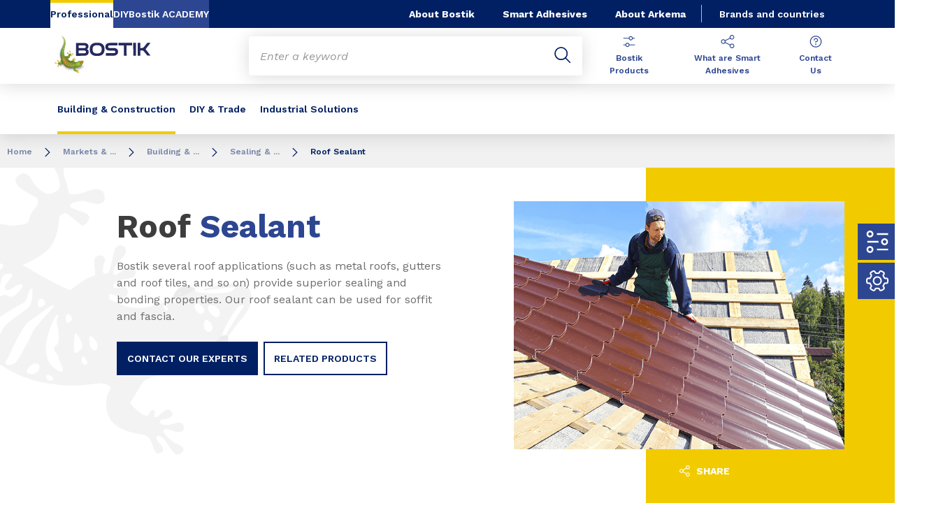

--- FILE ---
content_type: text/html;charset=UTF-8
request_url: https://www.bostik.com/philippines/en/markets-applications/building-construction/sealing-bonding/roof-sealant/
body_size: 12991
content:
<!DOCTYPE html>
<html lang="en" dir="ltr">
<head>
<!-- Google Tag Manager --> <script>(function(w,d,s,l,i){w[l]=w[l]||[];w[l].push({'gtm.start': new Date().getTime(),event:'gtm.js'});var f=d.getElementsByTagName(s)[0], j=d.createElement(s),dl=l!='dataLayer'?'&l='+l:'';j.async=true;j.src= 'https://www.googletagmanager.com/gtm.js?id='+i+dl;f.parentNode.insertBefore(j,f); })(window,document,'script','dataLayer','GTM-MS8H5MD ');</script> <!-- End Google Tag Manager -->

    <meta name="viewport" content="width=device-width, initial-scale=1.0"/>
    <meta http-equiv="Content-Type" content="text/html; charset=utf-8"/>
    
<link rel="icon" href="/modules/proxima-bostik-templates/favicon/bostik-fav-icon.png" type="image/png"/>
            <link rel="apple-touch-icon" sizes="57x57" href="/modules/proxima-bostik-templates/favicon/Bostik_57x57.png"/>
            <link rel="apple-touch-icon" sizes="72x72" href="/modules/proxima-bostik-templates/favicon/Bostik_72x72.png"/>
            <link rel="apple-touch-icon" sizes="114x114" href="/modules/proxima-bostik-templates/favicon/Bostik_114x114.png"/>
            <link rel="apple-touch-icon" sizes="144x144" href="/modules/proxima-bostik-templates/favicon/Bostik_144x144.png"/>
            <link rel="apple-touch-icon" href="/modules/proxima-bostik-templates/favicon/Bostik_144x144.png"/>
        <link rel="preconnect" href="https://fonts.gstatic.com">
    <link href="https://fonts.googleapis.com/css2?family=Montserrat:ital,wght@0,400;0,600;0,700;0,800;1,400;1,600;1,700;1,800&display=swap" rel="stylesheet">
    <link href="https://fonts.googleapis.com/css2?family=Work+Sans:ital,wght@0,400;0,600;0,700;0,800;1,400;1,600;1,700;1,800&display=swap" rel="stylesheet">

    <script async src="https://page.bostik.com/js/forms2/js/forms2.min.js"></script>
    
<script type="application/ld+json">
        {
            "@context": "https://schema.org",
            "@type": "WebSite",
            "name": "Bostik Philippines",
            "url": "https://www.bostik.com/philippines/"
        }
    </script>
    <script src="https://unpkg.com/dayjs@1/dayjs.min.js"></script>
    <script src="https://unpkg.com/dayjs@1/locale/en.js"></script>

<title>Roof Sealant | Sealing & Bonding | | Bostik Philippines</title>
<link rel="canonical" href="https://www.bostik.com/philippines/en/markets-applications/building-construction/sealing-bonding/roof-sealant/"/>
<meta name="url" content="/philippines/en/markets-applications/building-construction/sealing-bonding/roof-sealant/"/><meta property="twitter:url" content="https://www.bostik.com/philippines/en/markets-applications/building-construction/sealing-bonding/roof-sealant/"/>
<meta property="og:url" content="https://www.bostik.com/philippines/en/markets-applications/building-construction/sealing-bonding/roof-sealant/"/><meta property="twitter:title" content="Roof Sealant | Sealing & Bonding | | Bostik Philippines"/>
<meta property="og:title" content="Roof Sealant | Sealing & Bonding | | Bostik Philippines"/><meta property="twitter:image" content="https://www.bostik.com/files/live/sites/shared_bostik/files/images/Standard%204-3/Images-640x480/CC/sealing%20and%20bonding/roofing.png"/>
<meta property="og:image" content="https://www.bostik.com/files/live/sites/shared_bostik/files/images/Standard%204-3/Images-640x480/CC/sealing%20and%20bonding/roofing.png"/>
<meta name="description" content="Bostik several roof applications (such as metal roofs, gutters and roof tiles, and so on) provide superior sealing and bonding properties. Our roof sealant can be used for soffit and fascia."/><meta property="twitter:description" content="Bostik several roof applications (such as metal roofs, gutters and roof tiles, and so on) provide superior sealing and bonding properties. Our roof sealant can be used for soffit and fascia."/>
<meta property="og:description" content="Bostik several roof applications (such as metal roofs, gutters and roof tiles, and so on) provide superior sealing and bonding properties. Our roof sealant can be used for soffit and fascia."/>

<link rel="alternate" hreflang="en-PH" href="https://www.bostik.com/philippines/en/markets-applications/building-construction/sealing-bonding/roof-sealant/"/>
<link rel="alternate" hreflang="en-ID" href="https://www.bostik.com/indonesia/en/markets-applications/building-and-construction/sealing-bonding/construction-facade/"/>
<link rel="alternate" hreflang="en-ID" href="https://www.bostik.com/indonesia/en/markets-applications/building-and-construction/sealing-bonding/decoration-and-paint/"/>
<link rel="alternate" hreflang="en-ID" href="https://www.bostik.com/indonesia/en/markets-applications/building-and-construction/sealing-bonding/general-purpose/"/>
<link rel="alternate" hreflang="en-ID" href="https://www.bostik.com/indonesia/en/markets-applications/building-and-construction/sealing-bonding/fire-protect/"/>
<link rel="alternate" hreflang="en-ID" href="https://www.bostik.com/indonesia/en/markets-applications/building-and-construction/sealing-bonding/fire-protect/fireban-one/"/>
<link rel="alternate" hreflang="en-TH" href="https://www.bostik.com/thailand/en/markets-applications/building-and-construction/sealing-bonding/grabs-adhesives/"/>
<link rel="alternate" hreflang="en-TH" href="https://www.bostik.com/thailand/en/markets-applications/building-and-construction/sealing-bonding/construction-and-facade/"/>
<link rel="alternate" hreflang="en-TH" href="https://www.bostik.com/thailand/en/markets-applications/building-and-construction/sealing-bonding/general-purpose/"/>
<link rel="alternate" hreflang="en-TH" href="https://www.bostik.com/thailand/en/markets-applications/building-and-construction/sealing-bonding/fire-protect/"/>
<link rel="alternate" hreflang="en-EG" href="https://www.bostik.com/egypt/en/markets-applications/building-and-construction/sealing-and-bonding/general-purpose/"/>
<link rel="alternate" hreflang="en-EG" href="https://www.bostik.com/egypt/en/markets-applications/building-and-construction/sealing-and-bonding/fire-protect/"/>
<link rel="alternate" hreflang="en-EG" href="https://www.bostik.com/egypt/en/markets-applications/building-and-construction/sealing-and-bonding/heating-ventilation-air-conditioning/hvac-sealants/"/>
<link rel="alternate" hreflang="en-EG" href="https://www.bostik.com/egypt/en/markets-applications/building-and-construction/sealing-and-bonding/heating-ventilation-air-conditioning/self-adhesive-foil-tapes/"/>
<link rel="alternate" hreflang="en-EG" href="https://www.bostik.com/egypt/en/markets-applications/building-and-construction/sealing-and-bonding/panel-and-insulation/"/>
<link rel="alternate" hreflang="en-EG" href="https://www.bostik.com/egypt/en/markets-applications/building-and-construction/sealing-and-bonding/garden-landscaping/"/>
<link rel="alternate" hreflang="en-EG" href="https://www.bostik.com/egypt/en/markets-applications/building-and-construction/sealing-and-bonding/heating-ventilation-air-conditioning/"/>
<link rel="alternate" hreflang="en-EG" href="https://www.bostik.com/egypt/en/markets-applications/building-and-construction/sealing-and-bonding/heating-ventilation-air-conditioning/hvac-adhesives/"/>
<link rel="alternate" hreflang="en-EG" href="https://www.bostik.com/egypt/en/markets-applications/building-and-construction/sealing-and-bonding/heating-ventilation-air-conditioning/hvac-coatings/"/>
<link rel="alternate" hreflang="en-IL" href="https://www.bostik.com/israel/en/markets-applications/building-and-construction/sealing-and-bonding/general-purpose/"/>
<link rel="alternate" hreflang="en-IL" href="https://www.bostik.com/israel/en/markets-applications/building-and-construction/sealing-and-bonding/energy-saving-and-airtight/"/>
<link rel="alternate" hreflang="en-IL" href="https://www.bostik.com/israel/en/markets-applications/building-and-construction/sealing-and-bonding/garden--landscaping/"/>
<link rel="alternate" hreflang="en-IL" href="https://www.bostik.com/israel/en/markets-applications/building-and-construction/building-chemicals/landscaping/"/>
<link rel="alternate" hreflang="en-MY" href="https://www.bostik.com/malaysia/en/markets-applications/building-and-construction/sealing-and-bonding/grabs-adhesives/"/>
<link rel="alternate" hreflang="en-MY" href="https://www.bostik.com/malaysia/en/markets-applications/building-and-construction/sealing-and-bonding/construction--facade/"/>
<link rel="alternate" hreflang="en-MY" href="https://www.bostik.com/malaysia/en/markets-applications/building-and-construction/sealing-and-bonding/sanitary/"/>
<link rel="alternate" hreflang="en-MY" href="https://www.bostik.com/malaysia/en/markets-applications/building-and-construction/sealing-and-bonding/glazing/"/>
<link rel="alternate" hreflang="en-MY" href="https://www.bostik.com/malaysia/en/markets-applications/building-and-construction/sealing-and-bonding/decoration--paint/"/>
<link rel="alternate" hreflang="en-MY" href="https://www.bostik.com/malaysia/en/markets-applications/building-and-construction/sealing-and-bonding/general-purpose/"/>
<link rel="alternate" hreflang="en-MY" href="https://www.bostik.com/malaysia/en/markets-applications/building-and-construction/sealing-and-bonding/expanding-foam/"/>
<link rel="alternate" hreflang="en-NZ" href="https://www.bostik.com/newzealand/en_NZ/markets-and-solutions/construction-trade/trades/sealant-applicators/"/>
<link rel="alternate" hreflang="ro-RO" href="https://www.bostik.com/romania/ro/market-applications/building-contruction/sealing-bonding/panel-and-insulation/"/>
<link rel="alternate" hreflang="ro-RO" href="https://www.bostik.com/romania/ro/market-applications/building-contruction/sealing-bonding/roofing/"/>
<link rel="alternate" hreflang="ro-RO" href="https://www.bostik.com/romania/ro/market-applications/building-contruction/sealing-bonding/garden-and-landscaping/"/>
<link rel="alternate" hreflang="ro-RO" href="https://www.bostik.com/romania/ro/market-applications/building-contruction/sealing-bonding/grabs-and-adhesives/"/>
<link rel="alternate" hreflang="ro-RO" href="https://www.bostik.com/romania/ro/market-applications/building-contruction/sealing-bonding/glazing/"/>
<link rel="alternate" hreflang="ro-RO" href="https://www.bostik.com/romania/ro/market-applications/building-contruction/sealing-bonding/general-purpose/"/>
<link rel="alternate" hreflang="ro-RO" href="https://www.bostik.com/romania/ro/market-applications/building-contruction/sealing-bonding/fire-protect/"/>
<link rel="alternate" hreflang="ro-RO" href="https://www.bostik.com/romania/ro/market-applications/building-contruction/sealing-bonding/construction-and-facade/"/>
<link rel="alternate" hreflang="ro-RO" href="https://www.bostik.com/romania/ro/market-applications/building-contruction/sealing-bonding/decoration-and-paint/"/>
<link rel="alternate" hreflang="ro-RO" href="https://www.bostik.com/romania/ro/market-applications/building-contruction/sealing-bonding/energy-saving-and-airtight/"/>
<link rel="alternate" hreflang="ro-RO" href="https://www.bostik.com/romania/ro/market-applications/building-contruction/sealing-bonding/sanitary/"/>
<link rel="alternate" hreflang="tr-TR" href="https://www.bostik.com/turkey/tr/markets-and-applications/building-construction/sealing-bonding/grabs-adhesives/"/>
<link rel="alternate" hreflang="tr-TR" href="https://www.bostik.com/turkey/tr/markets-and-applications/building-construction/sealing-bonding/construction-facade/"/>
<link rel="alternate" hreflang="tr-TR" href="https://www.bostik.com/turkey/tr/markets-and-applications/building-construction/sealing-bonding/sanitary/"/>
<link rel="alternate" hreflang="tr-TR" href="https://www.bostik.com/turkey/tr/markets-and-applications/building-construction/sealing-bonding/general-purpose/"/>
<link rel="alternate" hreflang="en-IN" href="https://www.bostik.com/india/en/markets-applications/building-and-construction/sealing-and-bonding/grabs-and-adhesives/"/>
<link rel="alternate" hreflang="en-IN" href="https://www.bostik.com/india/en/markets-applications/building-and-construction/sealing-and-bonding/construction-and-facade/"/>
<link rel="alternate" hreflang="en-IN" href="https://www.bostik.com/india/en/markets-applications/building-and-construction/sealing-and-bonding/sanitary/"/>
<link rel="alternate" hreflang="en-IN" href="https://www.bostik.com/india/en/markets-applications/building-and-construction/sealing-and-bonding/decoration-and-paint/"/>
<link rel="alternate" hreflang="en-IN" href="https://www.bostik.com/india/en/markets-applications/building-and-construction/sealing-and-bonding/general-purpose/"/>
<link rel="alternate" hreflang="en-IN" href="https://www.bostik.com/india/en/markets-applications/building-and-construction/sealing-and-bonding/energy-saving-and-airtight/"/>
<link rel="alternate" hreflang="en-IN" href="https://www.bostik.com/india/en/markets-applications/building-and-construction/sealing-and-bonding/garden-and-landscaping/"/>
<link rel="alternate" hreflang="en-IN" href="https://www.bostik.com/india/en/markets-applications/building-and-construction/sealing-and-bonding/fire-protect/"/>
<link rel="alternate" hreflang="en-IN" href="https://www.bostik.com/india/en/markets-applications/building-and-construction/sealing-and-bonding/panel-and-insulation/"/>
<link rel="alternate" hreflang="en-IN" href="https://www.bostik.com/india/en/markets-applications/building-and-construction/sealing-and-bonding/roofing/"/>
<link rel="alternate" hreflang="en-US" href="https://www.bostik.com/us/en_US/markets-applications/building-construction/construction-sealants/sealant-color-cross-reference-tool/"/>
<link rel="alternate" hreflang="en-IE" href="https://www.bostik.com/ireland/en/markets-applications/building-construction/sealing-bonding/fire-protection/"/>
<link rel="alternate" hreflang="en-IE" href="https://www.bostik.com/ireland/en/markets-applications/building-construction/sealing-bonding/heating-ventilation-air-conditioning/"/>
<link rel="alternate" hreflang="en-IE" href="https://www.bostik.com/ireland/en/markets-applications/building-construction/sealing-bonding/heating-ventilation-air-conditioning/hvac-adhesives/"/>
<link rel="alternate" hreflang="en-IE" href="https://www.bostik.com/ireland/en/markets-applications/building-construction/sealing-bonding/heating-ventilation-air-conditioning/hvac-coatings/"/>
<link rel="alternate" hreflang="en-IE" href="https://www.bostik.com/ireland/en/markets-applications/building-construction/sealing-bonding/heating-ventilation-air-conditioning/hvac-sealants/"/>
<link rel="alternate" hreflang="en-IE" href="https://www.bostik.com/ireland/en/markets-applications/building-construction/sealing-bonding/heating-ventilation-air-conditioning/self-adhesive-foil-tapes/"/>
<link rel="alternate" hreflang="en-PH" href="https://www.bostik.com/philippines/en/markets-applications/building-construction/sealing-bonding/window-door-sealant/"/>
<link rel="alternate" hreflang="en-PH" href="https://www.bostik.com/philippines/en/markets-applications/building-construction/sealing-bonding/sanitary/"/>
<link rel="alternate" hreflang="en-PH" href="https://www.bostik.com/philippines/en/markets-applications/building-construction/sealing-bonding/grab-adhesives/"/>
<link rel="alternate" hreflang="en-PH" href="https://www.bostik.com/philippines/en/markets-applications/building-construction/sealing-bonding/decoration-paint/"/>
<link rel="alternate" hreflang="en-PH" href="https://www.bostik.com/philippines/en/markets-applications/building-construction/sealing-bonding/expanding-foam/"/>
<link rel="alternate" hreflang="en-QA" href="https://www.bostik.com/qatar/en/markets-applications/building-construction/sealing-bonding/decoration-and-paint/"/>
<link rel="alternate" hreflang="en-QA" href="https://www.bostik.com/qatar/en/markets-applications/building-construction/sealing-bonding/general-purpose/"/>
<link rel="alternate" hreflang="pt-PT" href="https://www.bostik.com/portugal/pt/markets-applications/building-construction/sealing-bonding/fire-protect/"/>
<link rel="alternate" hreflang="lv-LV" href="https://www.bostik.com/latvia/lv/market-applications/building-construction/sealing-bonding/grabs-adhesives/"/>
<link rel="alternate" hreflang="lv-LV" href="https://www.bostik.com/latvia/lv/market-applications/building-construction/sealing-bonding/construction-facade/"/>
<link rel="alternate" hreflang="lv-LV" href="https://www.bostik.com/latvia/lv/market-applications/building-construction/sealing-bonding/sanitary/"/>
<link rel="alternate" hreflang="lv-LV" href="https://www.bostik.com/latvia/lv/market-applications/building-construction/sealing-bonding/decoration-paint/"/>
<link rel="alternate" hreflang="lv-LV" href="https://www.bostik.com/latvia/lv/market-applications/building-construction/sealing-bonding/expanding-foam/"/>
<link rel="alternate" hreflang="lv-LV" href="https://www.bostik.com/latvia/lv/market-applications/building-construction/sealing-bonding/glazing/"/>
<link rel="alternate" hreflang="lv-LV" href="https://www.bostik.com/latvia/lv/market-applications/building-construction/sealing-bonding/general-purpose/"/>
<link rel="alternate" hreflang="lv-LV" href="https://www.bostik.com/latvia/lv/market-applications/building-construction/sealing-bonding/fire-protect/"/>
<link rel="alternate" hreflang="lv-LV" href="https://www.bostik.com/latvia/lv/market-applications/building-construction/sealing-bonding/enegery-saving-airtight/"/>
<link rel="alternate" hreflang="lv-LV" href="https://www.bostik.com/latvia/lv/market-applications/building-construction/sealing-bonding/panel-insulation/"/>
<link rel="alternate" hreflang="lt-LT" href="https://www.bostik.com/lithuania/lt/markets-applications/building-construction/sealing-bonding/general-purpose/"/>
<link rel="alternate" hreflang="lt-LT" href="https://www.bostik.com/lithuania/lt/markets-applications/building-construction/sealing-bonding/energy-saving-airtight/"/>
<link rel="alternate" hreflang="lt-LT" href="https://www.bostik.com/lithuania/lt/markets-applications/building-construction/sealing-bonding/grabs-adhesives/"/>
<link rel="alternate" hreflang="lt-LT" href="https://www.bostik.com/lithuania/lt/markets-applications/building-construction/sealing-bonding/decoration-paint/"/>
<link rel="alternate" hreflang="lt-LT" href="https://www.bostik.com/lithuania/lt/markets-applications/building-construction/repair-assembly/consumer-adhesives/"/>
<link rel="alternate" hreflang="en-NZ" href="https://www.bostik.com/newzealand/en_NZ/bostik-academy/training/trade-solutions/pu-expanding-foam/"/>
<link rel="alternate" hreflang="tr-TR" href="https://www.bostik.com/turkey/tr/markets-and-applications/building-construction/sealing-bonding/pasif-yangn-koruma/"/>
<link rel="alternate" hreflang="tr-TR" href="https://www.bostik.com/turkey/tr/markets-and-applications/building-construction/sealing-bonding/panel-yaltm/"/>
<link rel="alternate" hreflang="et-EE" href="https://www.bostik.com/estonia/et/markets-applications/building-construction/sealing-bonding/general-purpose/"/>
<link rel="alternate" hreflang="et-EE" href="https://www.bostik.com/estonia/et/markets-applications/building-construction/sealing-bonding/fire-protect/"/>
<link rel="alternate" hreflang="et-EE" href="https://www.bostik.com/estonia/et/markets-applications/building-construction/sealing-bonding/energy-saving-airtight/"/>
<link rel="alternate" hreflang="et-EE" href="https://www.bostik.com/estonia/et/markets-applications/building-construction/sealing-bonding/panel-insulation/"/>
<link rel="alternate" hreflang="et-EE" href="https://www.bostik.com/estonia/et/markets-applications/building-construction/sealing-bonding/grabs-adhesives/"/>
<link rel="alternate" hreflang="et-EE" href="https://www.bostik.com/estonia/et/markets-applications/building-construction/sealing-bonding/construction-facade/"/>
<link rel="alternate" hreflang="et-EE" href="https://www.bostik.com/estonia/et/markets-applications/building-construction/sealing-bonding/sanitary/"/>
<link rel="alternate" hreflang="et-EE" href="https://www.bostik.com/estonia/et/markets-applications/building-construction/sealing-bonding/decoration-paint/"/>
<link rel="alternate" hreflang="et-EE" href="https://www.bostik.com/estonia/et/markets-applications/building-construction/sealing-bonding/glazing/"/>
<link rel="alternate" hreflang="fr-FR" href="https://www.bostik.com/france/fr/markets-applications/building-construction/sealing-bonding/construction-sealants/"/>
<link rel="alternate" hreflang="fr-FR" href="https://www.bostik.com/france/fr/markets-applications/building-construction/sealing-bonding/sealants-caulk/"/>
<link rel="alternate" hreflang="fr-FR" href="https://www.bostik.com/france/fr/markets-applications/building-construction/sealing-bonding/insulating-glass-sealants/"/>
<link rel="alternate" hreflang="nl-NL" href="https://www.bostik.com/netherlands/nl_NL/markets-and-applications/building-construction/sealing-bonding/building-components-adhesives/"/>
<link rel="alternate" hreflang="nl-NL" href="https://www.bostik.com/netherlands/nl_NL/markets-and-applications/building-construction/sealing-bonding/construction-adhesives/"/>
<link rel="alternate" hreflang="nl-NL" href="https://www.bostik.com/netherlands/nl_NL/markets-and-applications/building-construction/sealing-bonding/windows-doors-adhesive/"/>
<link rel="alternate" hreflang="nl-NL" href="https://www.bostik.com/netherlands/nl_NL/markets-and-applications/building-construction/sealing-bonding/construction-sealant/"/>
<link rel="alternate" hreflang="nl-NL" href="https://www.bostik.com/netherlands/nl_NL/markets-and-applications/building-construction/sealing-bonding/isolation-adhesives/"/>
<link rel="alternate" hreflang="da-DK" href="https://www.bostik.com/denmark/da/markets-applications/building-construction/sealing-bonding/general-purpose/"/>
<link rel="alternate" hreflang="da-DK" href="https://www.bostik.com/denmark/da/markets-applications/building-construction/sealing-bonding/grabs-adhesives/"/>
<link rel="alternate" hreflang="fi-FI" href="https://www.bostik.com/finland/fi/markets-applications/building-construction/sealing-bonding/grabs-adhesives/"/>
<link rel="alternate" hreflang="fi-FI" href="https://www.bostik.com/finland/fi/markets-applications/building-construction/sealing-bonding/decoration-paint/"/>
<link rel="alternate" hreflang="fi-FI" href="https://www.bostik.com/finland/fi/markets-applications/building-construction/sealing-bonding/decoration-paint/spo-technology/"/>
<link rel="alternate" hreflang="fi-FI" href="https://www.bostik.com/finland/fi/markets-applications/building-construction/sealing-bonding/construction-facade/"/>
<link rel="alternate" hreflang="fi-FI" href="https://www.bostik.com/finland/fi/markets-applications/building-construction/sealing-bonding/fire-protect/"/>
<link rel="alternate" hreflang="fi-FI" href="https://www.bostik.com/finland/fi/markets-applications/building-construction/sealing-bonding/general-purpose/"/>
<link rel="alternate" hreflang="fi-FI" href="https://www.bostik.com/finland/fi/markets-applications/building-construction/sealing-bonding/glazing/"/>
<link rel="alternate" hreflang="fi-FI" href="https://www.bostik.com/finland/fi/markets-applications/building-construction/sealing-bonding/sanitary/"/>
<link rel="alternate" hreflang="zh-CN" href="https://www.bostik.com/china/zh/markets-applications/building-construction/sealing-bonding/energy-saving-airtight/"/>
<link rel="alternate" hreflang="zh-CN" href="https://www.bostik.com/china/zh/markets-applications/building-construction/sealing-bonding/general-purpose/"/>
<link rel="alternate" hreflang="zh-CN" href="https://www.bostik.com/china/zh/markets-applications/building-construction/sealing-bonding/garden-landscape/"/>
<link rel="alternate" hreflang="fr-MA" href="https://www.bostik.com/morocco/fr/markets-applications/building-construction/sealing-bonding/grabs-adhesives/"/>
<link rel="alternate" hreflang="fr-MA" href="https://www.bostik.com/morocco/fr/markets-applications/building-construction/sealing-bonding/construction-sealants/"/>
<link rel="alternate" hreflang="fr-MA" href="https://www.bostik.com/morocco/fr/markets-applications/building-construction/sealing-bonding/sealants-caulk/"/>
<link rel="alternate" hreflang="fr-MA" href="https://www.bostik.com/morocco/fr/markets-applications/building-construction/sealing-bonding/insulating-glass-sealants/"/>
<link rel="alternate" hreflang="el-GR" href="https://www.bostik.com/greece/el/markets-applications/building-construction/sealing-bonding/energy-saving-airtight/"/>
<link rel="alternate" hreflang="el-GR" href="https://www.bostik.com/greece/el/markets-applications/building-construction/sealing-bonding/fire-protect/"/>
<link rel="alternate" hreflang="el-GR" href="https://www.bostik.com/greece/el/markets-applications/building-construction/sealing-bonding/general-purpose/"/>
<link rel="alternate" hreflang="el-GR" href="https://www.bostik.com/greece/el/markets-applications/building-construction/sealing-bonding/construction-facade/"/>
<link rel="alternate" hreflang="el-GR" href="https://www.bostik.com/greece/el/markets-applications/building-construction/sealing-bonding/glazing/"/>
<link rel="alternate" hreflang="el-GR" href="https://www.bostik.com/greece/el/markets-applications/building-construction/sealing-bonding/panel-insulation/"/>
<link rel="alternate" hreflang="pt-BR" href="https://www.bostik.com/brazil/pt_BR/markets-applications/building-construction/sealing-bonding/grabs-adhesives/"/>
<link rel="alternate" hreflang="pt-BR" href="https://www.bostik.com/brazil/pt_BR/markets-applications/building-construction/sealing-bonding/grabs-adhesives/sealants-adhesives-line/"/>
<link rel="alternate" hreflang="pt-BR" href="https://www.bostik.com/brazil/pt_BR/markets-applications/building-construction/sealing-bonding/grabs-adhesives/sealants-adhesives/"/>
<link rel="alternate" hreflang="pt-BR" href="https://www.bostik.com/brazil/pt_BR/markets-applications/building-construction/sealing-bonding/grabs-adhesives/sealants/"/>
<link rel="alternate" hreflang="pt-BR" href="https://www.bostik.com/brazil/pt_BR/markets-applications/building-construction/sealing-bonding/general-purpose/"/>
<link rel="alternate" hreflang="pt-BR" href="https://www.bostik.com/brazil/pt_BR/markets-applications/building-construction/sealing-bonding/roofing/"/>
<link rel="alternate" hreflang="es-ES" href="https://www.bostik.com/spain/es/markets-applications/building-construction/sealing-bonding/garden-landscaping/"/>
<link rel="alternate" hreflang="es-ES" href="https://www.bostik.com/spain/es/markets-applications/building-construction/sealing-bonding/fire-protect/"/>
<link rel="alternate" hreflang="es-ES" href="https://www.bostik.com/spain/es/markets-applications/building-construction/sealing-bonding/panel-insulation/"/>
<link rel="alternate" hreflang="es-ES" href="https://www.bostik.com/spain/es/markets-applications/building-construction/sealing-bonding/grabs-adhesives/"/>
<link rel="alternate" hreflang="es-ES" href="https://www.bostik.com/spain/es/markets-applications/building-construction/sealing-bonding/construction-facade/"/>
<link rel="alternate" hreflang="es-ES" href="https://www.bostik.com/spain/es/markets-applications/building-construction/sealing-bonding/sanitary/"/>
<link rel="alternate" hreflang="es-ES" href="https://www.bostik.com/spain/es/markets-applications/building-construction/sealing-bonding/glazing/"/>
<link rel="alternate" hreflang="es-ES" href="https://www.bostik.com/spain/es/markets-applications/building-construction/sealing-bonding/decoration-paint/"/>
<link rel="alternate" hreflang="es-ES" href="https://www.bostik.com/spain/es/markets-applications/building-construction/sealing-bonding/general-purpose/"/>
<link rel="alternate" hreflang="no-NO" href="https://www.bostik.com/norway/no/markets-applications/building-construction/sealing-bonding/grabs-adhesives/"/>
<link rel="alternate" hreflang="no-NO" href="https://www.bostik.com/norway/no/markets-applications/building-construction/sealing-bonding/decoration-paint/"/>
<link rel="alternate" hreflang="no-NO" href="https://www.bostik.com/norway/no/markets-applications/building-construction/sealing-bonding/decoration-paint/spo-technology/"/>
<link rel="alternate" hreflang="no-NO" href="https://www.bostik.com/norway/no/markets-applications/building-construction/sealing-bonding/fire-protect/"/>
<link rel="alternate" hreflang="no-NO" href="https://www.bostik.com/norway/no/markets-applications/building-construction/sealing-bonding/general-purpose/"/>
<link rel="alternate" hreflang="no-NO" href="https://www.bostik.com/norway/no/markets-applications/building-construction/sealing-bonding/glazing/"/>
<link rel="alternate" hreflang="no-NO" href="https://www.bostik.com/norway/no/markets-applications/building-construction/sealing-bonding/sanitary/"/>
<link rel="alternate" hreflang="no-NO" href="https://www.bostik.com/norway/no/markets-applications/building-construction/sealing-bonding/construction-facade/"/>
<link rel="alternate" hreflang="nl-BE" href="https://www.bostik.com/belgium/nl_BE/markets-applications/building-construction/sealing-bonding/construction-adhesives/"/>
<link rel="alternate" hreflang="fr-BE" href="https://www.bostik.com/belgium/fr_BE/markets-applications/building-construction/sealing-bonding/construction-adhesives/"/>
<link rel="alternate" hreflang="nl-BE" href="https://www.bostik.com/belgium/nl_BE/markets-applications/building-construction/sealing-bonding/isolation-adhesives/"/>
<link rel="alternate" hreflang="fr-BE" href="https://www.bostik.com/belgium/fr_BE/markets-applications/building-construction/sealing-bonding/isolation-adhesives/"/>
<link rel="alternate" hreflang="nl-BE" href="https://www.bostik.com/belgium/nl_BE/markets-applications/building-construction/sealing-bonding/building-components-adhesives/"/>
<link rel="alternate" hreflang="fr-BE" href="https://www.bostik.com/belgium/fr_BE/markets-applications/building-construction/sealing-bonding/building-components-adhesives/"/>
<link rel="alternate" hreflang="nl-BE" href="https://www.bostik.com/belgium/nl_BE/markets-applications/building-construction/sealing-bonding/construction-sealant/"/>
<link rel="alternate" hreflang="fr-BE" href="https://www.bostik.com/belgium/fr_BE/markets-applications/building-construction/sealing-bonding/construction-sealant/"/>
<link rel="alternate" hreflang="nl-BE" href="https://www.bostik.com/belgium/nl_BE/markets-applications/building-construction/sealing-bonding/windows-doors-adhesives/"/>
<link rel="alternate" hreflang="fr-BE" href="https://www.bostik.com/belgium/fr_BE/markets-applications/building-construction/sealing-bonding/windows-doors-adhesives/"/>
<link rel="alternate" hreflang="ru-RU" href="https://www.bostik.com/russia/ru/markets-applications/building-construction/sealing-bonding/roofing/"/>
<link rel="alternate" hreflang="ru-RU" href="https://www.bostik.com/russia/ru/markets-applications/building-construction/sealing-bonding/construction-facade/"/>
<link rel="alternate" hreflang="ru-RU" href="https://www.bostik.com/russia/ru/markets-applications/building-construction/sealing-bonding/expanding-foam/household-foams/"/>
<link rel="alternate" hreflang="ru-RU" href="https://www.bostik.com/russia/ru/markets-applications/building-construction/sealing-bonding/expanding-foam/professional-foams/"/>
<link rel="alternate" hreflang="de-DE" href="https://www.bostik.com/germany/de/markets-applications/building-construction/sealing-bonding/grabs-adhesives/"/>
<link rel="alternate" hreflang="de-DE" href="https://www.bostik.com/germany/de/markets-applications/building-construction/sealing-bonding/construction-facade/"/>
<link rel="alternate" hreflang="es-CL" href="https://www.bostik.com/chile/es_CL/markets-applications/building-construction/sealing-bonding/garden-landscaping/"/>
<link rel="alternate" hreflang="es-CL" href="https://www.bostik.com/chile/es_CL/markets-applications/building-construction/sealing-bonding/general-purpose/"/>
<link rel="alternate" hreflang="es-CL" href="https://www.bostik.com/chile/es_CL/markets-applications/building-construction/sealing-bonding/sanitary/"/>
<link rel="alternate" hreflang="es-CL" href="https://www.bostik.com/chile/es_CL/markets-applications/building-construction/sealing-bonding/panel-insulation/"/>
<link rel="alternate" hreflang="es-CL" href="https://www.bostik.com/chile/es_CL/markets-applications/building-construction/sealing-bonding/construction-facade/"/>
<link rel="alternate" hreflang="uk-UA" href="https://www.bostik.com/ukrania/uk/markets-applications/building-construction/sealing-bonding/construction-facade/"/>
<link rel="alternate" hreflang="uk-UA" href="https://www.bostik.com/ukrania/uk/markets-applications/building-construction/sealing-bonding/glazing/"/>
<link rel="alternate" hreflang="uk-UA" href="https://www.bostik.com/ukrania/uk/markets-applications/building-construction/sealing-bonding/general-purpose/"/>
<link rel="alternate" hreflang="uk-UA" href="https://www.bostik.com/ukrania/uk/markets-applications/building-construction/sealing-bonding/energy-saving-airtight/"/>
<link rel="alternate" hreflang="uk-UA" href="https://www.bostik.com/ukrania/uk/markets-applications/building-construction/sealing-bonding/panel-insulation/"/>
<link rel="alternate" hreflang="es-CL" href="https://www.bostik.com/chile/es_CL/markets-applications/building-construction/sealing-bonding/grabs-adhesives/"/>
<link rel="alternate" hreflang="es-CL" href="https://www.bostik.com/chile/es_CL/markets-applications/building-construction/sealing-bonding/engery-saving-airtight/"/>
<link rel="alternate" hreflang="es-ES" href="https://www.bostik.com/spain/es/markets-applications/building-construction/sealing-bonding/energy-saving-airtight/"/>
<link rel="alternate" hreflang="x-default" href="https://www.bostik.com/global/en/brands_countries/"/>




<script type="application/json" id="jahia-data-ctx">{"contextPath":"","lang":"en","uilang":"en","siteUuid":"160435be-1b3a-45ba-91b7-2ad495555b69","wcag":true,"ckeCfg":""}</script>
<script type="application/json" id="jahia-data-ck">{"path":"/modules/ckeditor/javascript/","lng":"en_US"}</script>
<script src="/javascript/initJahiaContext.js"></script>
<link id="staticAssetCSS0" rel="stylesheet" href="/generated-resources/7827a8f42439486f33c9679e37c53f55.min.css" media="screen" type="text/css"/>
<link id="staticAssetCSS1" rel="stylesheet" href="/generated-resources/db5ad144115e9f72b9a17e96edc7d437.min.css" media="print" type="text/css"/>
<script id="staticAssetJavascript0" src="/generated-resources/7cde6a38cd1cce31cd9496cc12f89a4.min.js"  ></script>
<script type="text/javascript" nonce="NmE5ZDg2NGEtNGU4Yy00NmIyLWFmMWYtOTQxNThjZDJiMDEw">
    window.digitalDataOverrides = window.digitalDataOverrides || [];
    window.digitalData = {
        "scope": "bostik_philippines",
        "site": {
            "siteInfo": {
                "siteID": "160435be-1b3a-45ba-91b7-2ad495555b69"
            }
        },
        "page": {
            "pageInfo": {
                "pageID": "4e2509d8-5439-4e94-a8c3-74840d62c879",
                "nodeType": "jnt:page",
                "pageName": "Roof Sealant",
                "pagePath": "/sites/bostik_philippines/home/markets-applications/building-construction/sealing-bonding/roof-sealant",
                "templateName": "applications2",
                "destinationURL": document.location.origin + document.location.pathname,
                "destinationSearch": document.location.search,
                "referringURL": null,
                "language": "en",
                "categories": ["/sites/systemsite/categories/structuring/bostik/share/bostik_philippines"],
                "tags": []
            },
            "consentTypes":[
                
            ]
        },
        "events": [],
        "contextServerPublicUrl": "/modules/jexperience/proxy/bostik_philippines",
        "sourceLocalIdentifierMap" : {},
        "wemInitConfig":  {
            "contextServerUrl" : "/modules/jexperience/proxy/bostik_philippines",
            "isPreview": false,
            "timeoutInMilliseconds": 1000,
            "dxUsername" : "guest",
            "contextServerCookieName" : "context-profile-id",
            "activateWem": true,
            "enableWemActionUrl": "/en/sites/bostik_philippines.enableWem.do",
            "requiredProfileProperties": ['j:nodename'],
            "requiredSessionProperties": [],
            "requireSegments": false,
            "requireScores": false
        }, 
    };

   // Expose Wem init functions  
   wem.init();
  </script>

<script type="application/json" id="jahia-data-aggregatedjs">{"scripts":["/modules/jexperience/javascript/jexperience/dist/3_6_2/wem.min.js","/modules/jquery/javascript/jquery-3.4.1.min.js","/modules/assets/javascript/jquery.jahia.min.js"]}</script>

<script type="text/javascript" src="/modules/CsrfServlet"></script>
</head>

<body id="anchor-top" class="scroll-active ">
<!-- Google Tag Manager (noscript) --> <noscript><iframe src="https://www.googletagmanager.com/ns.html?id=GTM-MS8H5MD" height="0" width="0" style="display:none;visibility:hidden"></iframe></noscript> <!-- End Google Tag Manager (noscript) -->

<nav class="page-contact-list" aria-label="???access.social.navigation.label???">
    <a href="/philippines/en/catalog/"  class="page-contact">
                    <svg class="icon icon-atoms-parameters">
                        <use href="/modules/proxima-main/assets/svg/sprite-global.svg#icon-atoms-parameters" />
                    </svg>
                        Products</a><a href="/philippines/en/resources-tools/"  class="page-contact">
                    <svg class="icon icon-service">
                        <use href="/modules/proxima-main/assets/svg/sprite-global.svg#icon-service" />
                    </svg>
                        Resources & Tools</a></nav>
<div id="root" class="bostik-root ">
    <div class="skip-link js-skip">
        <a href="#main-content">Go to content</a>
        <a href="#nav-content">Go to navigation</a>
        <a href="#header-primary-search">Go to search</a>
            </div>
    <header id="header-global" class="js-witch-important language-unique " aria-live="polite">
    <input type="hidden" id="tab" name="tab" value="">
    <!-- Header secondary profil -->
    <div class="header-secondary-profiles">
        <nav>
    <ul>
        <li>
            <a href=""  target="_self"  class="selected"
    >
    Professional</a></li>
        <li>
                <a href="https://diy.bostik.com/en-PH"  target="_blank" rel="noreferrer" class=""
    >
    DIY</a></li>
        <li>
                <a href="/philippines/en/bostik-academy/"  target="_self"  class=""
    >
    Bostik ACADEMY</a></li>
        </ul>
</nav></div>
    <!-- Header secondary menu -->
    <nav class="header-secondary-navigation" aria-label="Secondary navigation">
        <ul class="header-navigation-list">
            <li class="header-navigation-item" >
            <button class="js-switch js-switch-marked header-navigation-button js-hover  js-megamenu-level" data-level="1" data-target="bc1fdeab-6ab5-4ef8-a7c6-f1d40ccb3798" aria-controls="bc1fdeab-6ab5-4ef8-a7c6-f1d40ccb3798" data-hover="hover-group-2" aria-haspopup="true" aria-expanded="false">
                    About Bostik<svg viewBox="0 0 128 128" class="icon icon-arrow">
                    <use href="/modules/proxima-main/assets/svg/sprite-global.svg#icon-arrow" />
                </svg>
            </button>
        <div id="bc1fdeab-6ab5-4ef8-a7c6-f1d40ccb3798" class="header-megamenu header-secondary-megamenu header-secondary-panel header-level1 header-color-none" aria-live="polite">
    <aside class="header-megamenu-left">
    <button data-target="bc1fdeab-6ab5-4ef8-a7c6-f1d40ccb3798" class="button button-back header-secondary-return-link js-header-menu-return js-switch js-megamenu-level-close" data-level="1">
        <svg viewBox="0 0 24 24" class="icon icon-boutons-link-normal">
            <use href="/modules/proxima-main/assets/svg/sprite-global.svg#icon-boutons-link-normal" />
        </svg>
        Back</button>
    <p>Discover&nbsp;Bostik</p>
    <p>
        Want to know more about Bostik, our history, our values or our strategy? Here you’ll find a wealth of information about us.</p>

    <a href="/philippines/en/our-company/"  target="_self"  class="button button-secondary"
    >
    GET TO KNOW BOSTIK</a><a href="/philippines/en/our-company/about-arkema/"  target="_self"  class="button button-link"
    >
    DISCOVER ARKEMA<svg class="icon icon-boutons-link-normal">
            <use href="/modules/proxima-main/assets/svg/sprite-global.svg#icon-boutons-link-normal" />
        </svg></a></aside><div class="header-secondary-panel-list header-column header-column-manual">
    <div class="wrapper">
        <div class="header-secondary-panel-return">
            <button class="button button-back js-header-menu-return js-switch header-secondary-return-link" data-target="bc1fdeab-6ab5-4ef8-a7c6-f1d40ccb3798">
                <svg viewBox="0 0 24 24" class="icon icon-boutons-link-normal">
                    <use href="/modules/proxima-main/assets/svg/sprite-global.svg#icon-boutons-link-normal" />
                </svg>
                Back</button>
            <button class="js-switch button-close header-secondary-return-icon" data-target="bc1fdeab-6ab5-4ef8-a7c6-f1d40ccb3798" title="Close this level menu">
                <svg viewBox="0 0 500 500" class="icon icon-close">
                    <use href="/modules/proxima-main/assets/svg/sprite-global.svg#icon-close" />
                </svg>
            </button>
        </div>
        <nav  aria-label="">
            <ul class="header-navigation-list">
            <li class="menu-link-attach menu-link-background-white" >
            <a href="/philippines/en/our-company/"  target="_self"  class=""
    >
    Our Company<svg class="icon icon-boutons-link-normal">
            <use href="/modules/proxima-main/assets/svg/sprite-global.svg#icon-boutons-link-normal" />
        </svg></a></li>
        <li class="menu-link-attach menu-link-background-white" >
            <a href="/philippines/en/our-company/our-history/"  target="_self"  class=""
    >
    Our History<svg class="icon icon-boutons-link-normal">
            <use href="/modules/proxima-main/assets/svg/sprite-global.svg#icon-boutons-link-normal" />
        </svg></a></li>
        <li class="menu-link-attach menu-link-background-white" >
            <a href="/philippines/en/our-company/our-markets/"  target="_self"  class=""
    >
    Our Markets<svg class="icon icon-boutons-link-normal">
            <use href="/modules/proxima-main/assets/svg/sprite-global.svg#icon-boutons-link-normal" />
        </svg></a></li>
        <li class="menu-link-attach menu-link-background-white" >
            <a href="/philippines/en/our-company/about-bostik-philippines/"  target="_self"  class=""
    >
    About Bostik Philippines<svg class="icon icon-boutons-link-normal">
            <use href="/modules/proxima-main/assets/svg/sprite-global.svg#icon-boutons-link-normal" />
        </svg></a></li>
        </ul></nav>
    </div>
</div></div></li>
        <li class="header-navigation-item" >
            <button class="js-switch js-switch-marked header-navigation-button js-hover  js-megamenu-level" data-level="1" data-target="1a8a23ce-7725-43a3-be19-762d3f342c1b" aria-controls="1a8a23ce-7725-43a3-be19-762d3f342c1b" data-hover="hover-group-2" aria-haspopup="true" aria-expanded="false">
                    Smart Adhesives<svg viewBox="0 0 128 128" class="icon icon-arrow">
                    <use href="/modules/proxima-main/assets/svg/sprite-global.svg#icon-arrow" />
                </svg>
            </button>
        <div id="1a8a23ce-7725-43a3-be19-762d3f342c1b" class="header-megamenu header-secondary-megamenu header-secondary-panel header-level1 header-color-none" aria-live="polite">
    <aside class="header-megamenu-left">
    <button data-target="1a8a23ce-7725-43a3-be19-762d3f342c1b" class="button button-back header-secondary-return-link js-header-menu-return js-switch js-megamenu-level-close" data-level="1">
        <svg viewBox="0 0 24 24" class="icon icon-boutons-link-normal">
            <use href="/modules/proxima-main/assets/svg/sprite-global.svg#icon-boutons-link-normal" />
        </svg>
        Back</button>
    <p></p>
    <p>
        </p>

    </aside><div class="header-secondary-panel-list header-column header-column-manual">
    <div class="wrapper">
        <div class="header-secondary-panel-return">
            <button class="button button-back js-header-menu-return js-switch header-secondary-return-link" data-target="1a8a23ce-7725-43a3-be19-762d3f342c1b">
                <svg viewBox="0 0 24 24" class="icon icon-boutons-link-normal">
                    <use href="/modules/proxima-main/assets/svg/sprite-global.svg#icon-boutons-link-normal" />
                </svg>
                Back</button>
            <button class="js-switch button-close header-secondary-return-icon" data-target="1a8a23ce-7725-43a3-be19-762d3f342c1b" title="Close this level menu">
                <svg viewBox="0 0 500 500" class="icon icon-close">
                    <use href="/modules/proxima-main/assets/svg/sprite-global.svg#icon-close" />
                </svg>
            </button>
        </div>
        <nav  aria-label="">
            <ul class="header-navigation-list">
            <li class="menu-link-attach menu-link-background-white" >
            <a href="/philippines/en/our-company/why-a-gecko/"  target="_self"  class=""
    >
    Why a Gecko?<svg class="icon icon-boutons-link-normal">
            <use href="/modules/proxima-main/assets/svg/sprite-global.svg#icon-boutons-link-normal" />
        </svg></a></li>
        <li class="menu-link-attach menu-link-background-white" >
            <a href="/philippines/en/our-company/about-smart-adhesives/"  target="_self"  class=""
    >
    About Smart Adhesives<svg class="icon icon-boutons-link-normal">
            <use href="/modules/proxima-main/assets/svg/sprite-global.svg#icon-boutons-link-normal" />
        </svg></a></li>
        <li class="menu-link-attach menu-link-background-white" >
            <a href="/philippines/en/our-company/innovation-strategy/"  target="_self"  class=""
    >
    Innovation Strategy<svg class="icon icon-boutons-link-normal">
            <use href="/modules/proxima-main/assets/svg/sprite-global.svg#icon-boutons-link-normal" />
        </svg></a></li>
        </ul></nav>
    </div>
</div></div></li>
        <li class="header-navigation-item" >
            <button class="js-switch js-switch-marked header-navigation-button js-hover  js-megamenu-level" data-level="1" data-target="42c140a5-130b-41fc-b447-cf094cdfec61" aria-controls="42c140a5-130b-41fc-b447-cf094cdfec61" data-hover="hover-group-2" aria-haspopup="true" aria-expanded="false">
                    About Arkema<svg viewBox="0 0 128 128" class="icon icon-arrow">
                    <use href="/modules/proxima-main/assets/svg/sprite-global.svg#icon-arrow" />
                </svg>
            </button>
        <div id="42c140a5-130b-41fc-b447-cf094cdfec61" class="header-megamenu header-secondary-megamenu header-secondary-panel header-level1 header-color-none" aria-live="polite">
    <aside class="header-megamenu-left">
    <button data-target="42c140a5-130b-41fc-b447-cf094cdfec61" class="button button-back header-secondary-return-link js-header-menu-return js-switch js-megamenu-level-close" data-level="1">
        <svg viewBox="0 0 24 24" class="icon icon-boutons-link-normal">
            <use href="/modules/proxima-main/assets/svg/sprite-global.svg#icon-boutons-link-normal" />
        </svg>
        Back</button>
    <p>Working for&nbsp;<strong>Bostik</strong></p>
    <p>
        </p>

    </aside><div class="header-secondary-panel-list header-column header-column-manual">
    <div class="wrapper">
        <div class="header-secondary-panel-return">
            <button class="button button-back js-header-menu-return js-switch header-secondary-return-link" data-target="42c140a5-130b-41fc-b447-cf094cdfec61">
                <svg viewBox="0 0 24 24" class="icon icon-boutons-link-normal">
                    <use href="/modules/proxima-main/assets/svg/sprite-global.svg#icon-boutons-link-normal" />
                </svg>
                Back</button>
            <button class="js-switch button-close header-secondary-return-icon" data-target="42c140a5-130b-41fc-b447-cf094cdfec61" title="Close this level menu">
                <svg viewBox="0 0 500 500" class="icon icon-close">
                    <use href="/modules/proxima-main/assets/svg/sprite-global.svg#icon-close" />
                </svg>
            </button>
        </div>
        <nav  aria-label="">
            <ul class="header-navigation-list">
            <li class="menu-link-attach menu-link-background-white" >
            <a href="/philippines/en/our-company/about-arkema/"  target="_self"  class=""
    >
    Arkema Group<svg class="icon icon-boutons-link-normal">
            <use href="/modules/proxima-main/assets/svg/sprite-global.svg#icon-boutons-link-normal" />
        </svg></a></li>
        <li class="menu-link-attach menu-link-background-white" >
            <a href="https://www.arkema.com/en/arkema-group/ethics-and-compliance/"  target="_blank" rel="noreferrer" class=""
    >
    Ethics & Compliance<svg class="icon icon-boutons-link-normal">
            <use href="/modules/proxima-main/assets/svg/sprite-global.svg#icon-boutons-link-normal" />
        </svg></a></li>
        </ul></nav>
    </div>
</div></div></li>
        </ul></nav>

    <a href="/philippines/en/brands_countries/" class="header-secondary-panel-type header-secondary-country header-navigation-item js-hover" data-hover="hover-group-2">
            Brands and countries</a>
    <!-- Header secondary Language selector  -->
    <!-- Header primary Logo -->
    <div class='header-primary-logo '>
        <a href="/philippines/en/" title="Return to homepage">
            <img src="/files/live/sites/shared_bostik/files/images/Logos/Bostik_Logo_Header.svg" alt="Bostik, smart adhesives">
        </a>
        </div><!-- Header primary -->
    <!-- Header primary Main bar -->
<nav class="header-primary-navigation" aria-label="">
    <ul class="header-navigation-list">
            <li class="header-navigation-item" >
            <button class="js-switch js-switch-marked header-navigation-button js-hover selected js-megamenu-level" data-level="1" data-target="6ee4295d-7ce0-4943-ac51-36d994ab4021" aria-controls="6ee4295d-7ce0-4943-ac51-36d994ab4021" data-hover="hover-group-1"aria-current="true" aria-haspopup="true" aria-expanded="false">
                    Building & Construction<svg viewBox="0 0 128 128" class="icon icon-arrow">
                    <use href="/modules/proxima-main/assets/svg/sprite-global.svg#icon-arrow" />
                </svg>
            </button>
        <div id="6ee4295d-7ce0-4943-ac51-36d994ab4021" class="header-megamenu header-main-megamenu header-secondary-panel header-level1 header-color-none" aria-live="polite">
    <aside class="header-megamenu-left">
    <button data-target="6ee4295d-7ce0-4943-ac51-36d994ab4021" class="button button-back header-secondary-return-link js-header-menu-return js-switch js-megamenu-level-close" data-level="1">
        <svg viewBox="0 0 24 24" class="icon icon-boutons-link-normal">
            <use href="/modules/proxima-main/assets/svg/sprite-global.svg#icon-boutons-link-normal" />
        </svg>
        Back</button>
    <p>Building &amp; Construction</p>
    <p>
        A comprehensive adhesive offering for the construction industry, providing reliable, flexible and waterproof joints for a broad range of applications.</p>

    <a href="/philippines/en/markets-applications/building-construction/"  target="_self"  class="button button-secondary"
    >
    Building & Construction</a></aside><div class="header-secondary-panel-list header-column header-column-manual">
    <div class="wrapper">
        <div class="header-secondary-panel-return">
            <button class="button button-back js-header-menu-return js-switch header-secondary-return-link" data-target="6ee4295d-7ce0-4943-ac51-36d994ab4021">
                <svg viewBox="0 0 24 24" class="icon icon-boutons-link-normal">
                    <use href="/modules/proxima-main/assets/svg/sprite-global.svg#icon-boutons-link-normal" />
                </svg>
                Back</button>
            <button class="js-switch button-close header-secondary-return-icon" data-target="6ee4295d-7ce0-4943-ac51-36d994ab4021" title="Close this level menu">
                <svg viewBox="0 0 500 500" class="icon icon-close">
                    <use href="/modules/proxima-main/assets/svg/sprite-global.svg#icon-close" />
                </svg>
            </button>
        </div>
        <nav  aria-label="">
            <ul class="header-navigation-list">
            <li class="menu-link-attach menu-link-background-white" >
            <a href="/philippines/en/markets-applications/building-construction/wall-floor/"  target="_self"  class=""
    >
    Wall & Floor<svg class="icon icon-boutons-link-normal">
            <use href="/modules/proxima-main/assets/svg/sprite-global.svg#icon-boutons-link-normal" />
        </svg></a></li>
        <li class="menu-link-attach menu-link-background-white" >
            <a href="/philippines/en/markets-applications/building-construction/sealing-bonding/"  target="_self"  class=""
    >
    Sealing & Bonding<svg class="icon icon-boutons-link-normal">
            <use href="/modules/proxima-main/assets/svg/sprite-global.svg#icon-boutons-link-normal" />
        </svg></a></li>
        <li class="menu-link-attach menu-link-background-white" >
            <a href="/philippines/en/markets-applications/building-construction/repair-assembly/"  target="_self"  class=""
    >
    Repair & Assembly<svg class="icon icon-boutons-link-normal">
            <use href="/modules/proxima-main/assets/svg/sprite-global.svg#icon-boutons-link-normal" />
        </svg></a></li>
        <li class="menu-link-attach menu-link-background-white" >
            <a href="/philippines/en/markets-applications/building-construction/other-building-chemicals/"  target="_self"  class=""
    >
    Other Building Chemicals<svg class="icon icon-boutons-link-normal">
            <use href="/modules/proxima-main/assets/svg/sprite-global.svg#icon-boutons-link-normal" />
        </svg></a></li>
        <li class="menu-link-attach menu-link-background-white" >
            <a href="/philippines/en/markets-applications/building-construction/waterproofing/"  target="_self"  class=""
    >
    Waterproofing<svg class="icon icon-boutons-link-normal">
            <use href="/modules/proxima-main/assets/svg/sprite-global.svg#icon-boutons-link-normal" />
        </svg></a></li>
        </ul><ul class="header-navigation-list">
            <li class="list-title">BOSTIK ACADEMY</li>
            <li class="menu-link-attach menu-link-background-white" >
            <a href="/philippines/en/bostik-academy/"  target="_self"  class=""
    >
    Home<svg class="icon icon-boutons-link-normal">
            <use href="/modules/proxima-main/assets/svg/sprite-global.svg#icon-boutons-link-normal" />
        </svg></a></li>
        <li class="menu-link-attach menu-link-background-white" >
            <a href="/philippines/en/bostik-academy/classroom/"  target="_self"  class=""
    >
    The Classroom<svg class="icon icon-boutons-link-normal">
            <use href="/modules/proxima-main/assets/svg/sprite-global.svg#icon-boutons-link-normal" />
        </svg></a></li>
        <li class="menu-link-attach menu-link-background-white" >
            <a href="/philippines/en/bostik-academy/library/"  target="_self"  class=""
    >
    The Library<svg class="icon icon-boutons-link-normal">
            <use href="/modules/proxima-main/assets/svg/sprite-global.svg#icon-boutons-link-normal" />
        </svg></a></li>
        <li class="menu-link-attach menu-link-background-white" >
            <a href="/philippines/en/bostik-academy/classroom/training/"  target="_self"  class=""
    >
    Training<svg class="icon icon-boutons-link-normal">
            <use href="/modules/proxima-main/assets/svg/sprite-global.svg#icon-boutons-link-normal" />
        </svg></a></li>
        <li class="menu-link-attach menu-link-background-white" >
            <a href="/philippines/en/bostik-academy/classroom/video-technical-center/"  target="_self"  class=""
    >
    Video Technical Center<svg class="icon icon-boutons-link-normal">
            <use href="/modules/proxima-main/assets/svg/sprite-global.svg#icon-boutons-link-normal" />
        </svg></a></li>
        <li class="menu-link-attach menu-link-background-white" >
            <a href="/philippines/en/bostik-academy/faq-support/"  target="_self"  class=""
    >
    FAQ and Support<svg class="icon icon-boutons-link-normal">
            <use href="/modules/proxima-main/assets/svg/sprite-global.svg#icon-boutons-link-normal" />
        </svg></a></li>
        </ul></nav>
    </div>
</div></div></li>
        <li class="header-navigation-item" >
            <button class="js-switch js-switch-marked header-navigation-button js-hover  js-megamenu-level" data-level="1" data-target="efcc3ba2-293f-4552-8252-8cad1f63bd7b" aria-controls="efcc3ba2-293f-4552-8252-8cad1f63bd7b" data-hover="hover-group-1" aria-haspopup="true" aria-expanded="false">
                    DIY & Trade<svg viewBox="0 0 128 128" class="icon icon-arrow">
                    <use href="/modules/proxima-main/assets/svg/sprite-global.svg#icon-arrow" />
                </svg>
            </button>
        <div id="efcc3ba2-293f-4552-8252-8cad1f63bd7b" class="header-megamenu header-main-megamenu header-secondary-panel header-level1 header-color-none" aria-live="polite">
    <aside class="header-megamenu-left">
    <button data-target="efcc3ba2-293f-4552-8252-8cad1f63bd7b" class="button button-back header-secondary-return-link js-header-menu-return js-switch js-megamenu-level-close" data-level="1">
        <svg viewBox="0 0 24 24" class="icon icon-boutons-link-normal">
            <use href="/modules/proxima-main/assets/svg/sprite-global.svg#icon-boutons-link-normal" />
        </svg>
        Back</button>
    <p>DIY &amp; Trade</p>
    <p>
        A variety of quality products suitable for any project.</p>

    <a href="/philippines/en/markets-applications/diy-trade/"  target="_self"  class="button button-secondary"
    >
    More About DIY & Trade</a></aside><div class="header-secondary-panel-list header-column header-column-manual">
    <div class="wrapper">
        <div class="header-secondary-panel-return">
            <button class="js-switch header-secondary-return-link" data-target="efcc3ba2-293f-4552-8252-8cad1f63bd7b">
                <svg viewBox="0 0 24 24" class="icon icon-boutons-link-normal">
                    <use href="/modules/proxima-main/assets/svg/sprite-global.svg#icon-boutons-link-normal" />
                </svg>
                Back</button>
            <button class="js-switch button-close header-secondary-return-icon" data-target="efcc3ba2-293f-4552-8252-8cad1f63bd7b" title="Close this level menu">
                <svg viewBox="0 0 500 500" class="icon icon-close">
                    <use href="/modules/proxima-main/assets/svg/sprite-global.svg#icon-close" />
                </svg>
            </button>
        </div>
        <nav  aria-label="">
            <ul>
                    <li class="menu-link-attach menu-link-background-white">

                        <a href="/philippines/en/markets-applications/diy-trade/diy-trade-waterproofing/" >
                            DIY & Trade Waterproofing<svg viewBox="0 0 24 24" class="icon icon-boutons-link-normal">
                                <use href="/modules/proxima-main/assets/svg/sprite-global.svg#icon-boutons-link-normal" />
                            </svg>
                        </a>
                    </li>
                    <li class="menu-link-attach menu-link-background-white">

                        <a href="/philippines/en/markets-applications/diy-trade/repair-decoration-adhesives/" >
                            Repair & Decoration Adhesives<svg viewBox="0 0 24 24" class="icon icon-boutons-link-normal">
                                <use href="/modules/proxima-main/assets/svg/sprite-global.svg#icon-boutons-link-normal" />
                            </svg>
                        </a>
                    </li>
                    </ul>
                    </nav>
    </div>
</div></div></li>
        <li class="header-navigation-item" >
            <button class="js-switch js-switch-marked header-navigation-button js-hover  js-megamenu-level" data-level="1" data-target="49ae74bf-031e-4a1f-b69b-836fa3fed1b7" aria-controls="49ae74bf-031e-4a1f-b69b-836fa3fed1b7" data-hover="hover-group-1" aria-haspopup="true" aria-expanded="false">
                    Industrial Solutions<svg viewBox="0 0 128 128" class="icon icon-arrow">
                    <use href="/modules/proxima-main/assets/svg/sprite-global.svg#icon-arrow" />
                </svg>
            </button>
        <div id="49ae74bf-031e-4a1f-b69b-836fa3fed1b7" class="header-megamenu header-main-megamenu header-secondary-panel header-level1 header-color-none" aria-live="polite">
    <aside class="header-megamenu-left">
    <button data-target="49ae74bf-031e-4a1f-b69b-836fa3fed1b7" class="button button-back header-secondary-return-link js-header-menu-return js-switch js-megamenu-level-close" data-level="1">
        <svg viewBox="0 0 24 24" class="icon icon-boutons-link-normal">
            <use href="/modules/proxima-main/assets/svg/sprite-global.svg#icon-boutons-link-normal" />
        </svg>
        Back</button>
    <p><strong>Industrial Solutions</strong></p>
    <p>
        From transport to food labeling and packaging, we partner with global leaders in manufacturing to create smarter adhesives.</p>

    <a href="/philippines/en/markets-applications/industrial-solutions/"  target="_self"  class="button button-secondary"
    >
    Industrial Solutions</a><a href="/philippines/en/our-adhesive-technologies/"  target="_self"  class="button button-link"
    >
    Our adhesive technologies<svg class="icon icon-boutons-link-normal">
            <use href="/modules/proxima-main/assets/svg/sprite-global.svg#icon-boutons-link-normal" />
        </svg></a></aside><div class="header-secondary-panel-list header-column header-column-manual">
    <div class="wrapper">
        <div class="header-secondary-panel-return">
            <button class="button button-back js-header-menu-return js-switch header-secondary-return-link" data-target="49ae74bf-031e-4a1f-b69b-836fa3fed1b7">
                <svg viewBox="0 0 24 24" class="icon icon-boutons-link-normal">
                    <use href="/modules/proxima-main/assets/svg/sprite-global.svg#icon-boutons-link-normal" />
                </svg>
                Back</button>
            <button class="js-switch button-close header-secondary-return-icon" data-target="49ae74bf-031e-4a1f-b69b-836fa3fed1b7" title="Close this level menu">
                <svg viewBox="0 0 500 500" class="icon icon-close">
                    <use href="/modules/proxima-main/assets/svg/sprite-global.svg#icon-close" />
                </svg>
            </button>
        </div>
        <nav  aria-label="">
            <ul class="header-navigation-list">
            <li class="list-title">Markets</li>
            <li class="menu-link-attach menu-link-background-white" >
            <a href="/philippines/en/markets-applications/automotive-adhesives/"  target="_self"  class=""
    >
    Automotive<svg class="icon icon-boutons-link-normal">
            <use href="/modules/proxima-main/assets/svg/sprite-global.svg#icon-boutons-link-normal" />
        </svg></a></li>
        <li class="menu-link-attach menu-link-background-white" >
            <a href="/philippines/en/markets-applications/transportation-aerospace/"  target="_self"  class=""
    >
    Transportation<svg class="icon icon-boutons-link-normal">
            <use href="/modules/proxima-main/assets/svg/sprite-global.svg#icon-boutons-link-normal" />
        </svg></a></li>
        <li class="menu-link-attach menu-link-background-white" >
            <a href="/philippines/en/markets-applications/assembly-adhesives/"  target="_self"  class=""
    >
    Assembly<svg class="icon icon-boutons-link-normal">
            <use href="/modules/proxima-main/assets/svg/sprite-global.svg#icon-boutons-link-normal" />
        </svg></a></li>
        <li class="menu-link-attach menu-link-background-white" >
            <a href="/philippines/en/markets-applications/industrial-solutions/building-materials/"  target="_self"  class=""
    >
    Building Materials<svg class="icon icon-boutons-link-normal">
            <use href="/modules/proxima-main/assets/svg/sprite-global.svg#icon-boutons-link-normal" />
        </svg></a></li>
        <li class="menu-link-attach menu-link-background-white" >
            <a href="/philippines/en/markets-applications/industrial-solutions/consumer-goods/"  target="_self"  class=""
    >
    Consumer Goods<svg class="icon icon-boutons-link-normal">
            <use href="/modules/proxima-main/assets/svg/sprite-global.svg#icon-boutons-link-normal" />
        </svg></a></li>
        <li class="menu-link-attach menu-link-background-white" >
            <a href="/philippines/en/markets-applications/pulp-paper/"  target="_self"  class=""
    >
    Pulp&Paper<svg class="icon icon-boutons-link-normal">
            <use href="/modules/proxima-main/assets/svg/sprite-global.svg#icon-boutons-link-normal" />
        </svg></a></li>
        <li class="menu-link-attach menu-link-background-white" >
            <a href="/philippines/en/markets-applications/seal-coatings/"  target="_self"  class=""
    >
    Seal&Coatings<svg class="icon icon-boutons-link-normal">
            <use href="/modules/proxima-main/assets/svg/sprite-global.svg#icon-boutons-link-normal" />
        </svg></a></li>
        <li class="menu-link-attach menu-link-background-white" >
            <a href="/philippines/en/markets-applications/reclosable-packaging/"  target="_self"  class=""
    >
    Reclosable Packaging<svg class="icon icon-boutons-link-normal">
            <use href="/modules/proxima-main/assets/svg/sprite-global.svg#icon-boutons-link-normal" />
        </svg></a></li>
        </ul><ul class="header-navigation-list">
            <li class="menu-link-attach menu-link-background-white" >
            <a href="/philippines/en/markets-applications/flexible-lamination-adhesives/"  target="_self"  class=""
    >
    Flexible Lamination<svg class="icon icon-boutons-link-normal">
            <use href="/modules/proxima-main/assets/svg/sprite-global.svg#icon-boutons-link-normal" />
        </svg></a></li>
        <li class="menu-link-attach menu-link-background-white" >
            <a href="/philippines/en/markets-applications/tape-label/label-adhesives/"  target="_self"  class=""
    >
    Label<svg class="icon icon-boutons-link-normal">
            <use href="/modules/proxima-main/assets/svg/sprite-global.svg#icon-boutons-link-normal" />
        </svg></a></li>
        <li class="menu-link-attach menu-link-background-white" >
            <a href="/philippines/en/markets-applications/tape-label/tape-adhesives/"  target="_self"  class=""
    >
    Tape<svg class="icon icon-boutons-link-normal">
            <use href="/modules/proxima-main/assets/svg/sprite-global.svg#icon-boutons-link-normal" />
        </svg></a></li>
        <li class="menu-link-attach menu-link-background-white" >
            <a href="/philippines/en/markets-applications/disposable-hygiene-adhesives/"  target="_self"  class=""
    >
    Disposable Hygiene Adhesives<svg class="icon icon-boutons-link-normal">
            <use href="/modules/proxima-main/assets/svg/sprite-global.svg#icon-boutons-link-normal" />
        </svg></a></li>
        <li class="menu-link-attach menu-link-background-white" >
            <a href="/philippines/en/markets-applications/disposable-hygiene-adhesives/adult-incontinence-adhesives/"  target="_self"  class=""
    >
    Adult Incontinence Adhesives<svg class="icon icon-boutons-link-normal">
            <use href="/modules/proxima-main/assets/svg/sprite-global.svg#icon-boutons-link-normal" />
        </svg></a></li>
        <li class="menu-link-attach menu-link-background-white" >
            <a href="/philippines/en/markets-applications/disposable-hygiene-adhesives/baby-care-adhesives/"  target="_self"  class=""
    >
    Baby Care Adhesives<svg class="icon icon-boutons-link-normal">
            <use href="/modules/proxima-main/assets/svg/sprite-global.svg#icon-boutons-link-normal" />
        </svg></a></li>
        <li class="menu-link-attach menu-link-background-white" >
            <a href="/philippines/en/markets-applications/disposable-hygiene-adhesives/feminine-hygiene-adhesives/"  target="_self"  class=""
    >
    Feminine Hygiene Adhesives<svg class="icon icon-boutons-link-normal">
            <use href="/modules/proxima-main/assets/svg/sprite-global.svg#icon-boutons-link-normal" />
        </svg></a></li>
        </ul><ul class="header-navigation-list">
            <li class="list-title">TECHNOLOGIES</li>
            <li class="menu-link-attach menu-link-background-white" >
            <a href="/philippines/en/our-adhesive-technologies/hot-melt-adhesives-hmeva-hmpo/"  target="_self"  class=""
    >
    Hot Melt EVA & PO<svg class="icon icon-boutons-link-normal">
            <use href="/modules/proxima-main/assets/svg/sprite-global.svg#icon-boutons-link-normal" />
        </svg></a></li>
        <li class="menu-link-attach menu-link-background-white" >
            <a href="/philippines/en/our-adhesive-technologies/water-based-adhesive/"  target="_self"  class=""
    >
    Water-based<svg class="icon icon-boutons-link-normal">
            <use href="/modules/proxima-main/assets/svg/sprite-global.svg#icon-boutons-link-normal" />
        </svg></a></li>
        <li class="menu-link-attach menu-link-background-white" >
            <a href="/philippines/en/our-adhesive-technologies/one-component-polyurethane-adhesive/"  target="_self"  class=""
    >
    One-component Polyurethane<svg class="icon icon-boutons-link-normal">
            <use href="/modules/proxima-main/assets/svg/sprite-global.svg#icon-boutons-link-normal" />
        </svg></a></li>
        <li class="menu-link-attach menu-link-background-white" >
            <a href="/philippines/en/our-adhesive-technologies/two-component-polyurethane-adhesive/"  target="_self"  class=""
    >
    Two-component Polyurethane<svg class="icon icon-boutons-link-normal">
            <use href="/modules/proxima-main/assets/svg/sprite-global.svg#icon-boutons-link-normal" />
        </svg></a></li>
        <li class="menu-link-attach menu-link-background-white" >
            <a href="/philippines/en/our-adhesive-technologies/silyl-modified-polymer-adhesive/"  target="_self"  class=""
    >
    Silyl Modified Polymers (SMP)<svg class="icon icon-boutons-link-normal">
            <use href="/modules/proxima-main/assets/svg/sprite-global.svg#icon-boutons-link-normal" />
        </svg></a></li>
        <li class="menu-link-attach menu-link-background-white" >
            <a href="/philippines/en/our-adhesive-technologies/structural-mma-adhesive/"  target="_self"  class=""
    >
    Methyl Methacrylate (MMA)<svg class="icon icon-boutons-link-normal">
            <use href="/modules/proxima-main/assets/svg/sprite-global.svg#icon-boutons-link-normal" />
        </svg></a></li>
        <li class="menu-link-attach menu-link-background-white" >
            <a href="/philippines/en/our-adhesive-technologies/psa-sustainable-innovative-adhesives/"  target="_self"  class=""
    >
    Pressure Sensitive<svg class="icon icon-boutons-link-normal">
            <use href="/modules/proxima-main/assets/svg/sprite-global.svg#icon-boutons-link-normal" />
        </svg></a></li>
        <li class="menu-link-attach menu-link-background-white" >
            <a href="/philippines/en/our-adhesive-technologies/hot-melt-polyamide-adhesives/"  target="_self"  class=""
    >
    Polyamide<svg class="icon icon-boutons-link-normal">
            <use href="/modules/proxima-main/assets/svg/sprite-global.svg#icon-boutons-link-normal" />
        </svg></a></li>
        <li class="menu-link-attach menu-link-background-white" >
            <a href="/philippines/en/our-adhesive-technologies/hot-melt-copolyester-adhesives-and-resins/"  target="_self"  class=""
    >
    Polyester<svg class="icon icon-boutons-link-normal">
            <use href="/modules/proxima-main/assets/svg/sprite-global.svg#icon-boutons-link-normal" />
        </svg></a></li>
        <li class="menu-link-attach menu-link-background-white" >
            <a href="/philippines/en/our-adhesive-technologies/specialty-hot-melts/"  target="_self"  class=""
    >
    Web, Films & Powders<svg class="icon icon-boutons-link-normal">
            <use href="/modules/proxima-main/assets/svg/sprite-global.svg#icon-boutons-link-normal" />
        </svg></a></li>
        <li class="menu-link-attach menu-link-background-white" >
            <a href="https://born2bond.bostik.com/"  target="_blank" rel="noreferrer" class=""
    >
    Born2Bond™<svg class="icon icon-boutons-link-normal">
            <use href="/modules/proxima-main/assets/svg/sprite-global.svg#icon-boutons-link-normal" />
        </svg></a></li>
        <li class="menu-link-attach menu-link-background-white" >
            <a href=""  target="_self"  class=""
    >
    Thermelt®<svg class="icon icon-boutons-link-normal">
            <use href="/modules/proxima-main/assets/svg/sprite-global.svg#icon-boutons-link-normal" />
        </svg></a></li>
        </ul></nav>
    </div>
</div></div></li>
        </ul></nav>

<!-- Header primary search activation -->
<div id="header-primary-search" class="header-primary-search">
        <form class="form-simple" action="/philippines/en/search/" data-search-locale=en data-search-site=bostik_philippines>
            <div class="autocomplete-container js-autocomplete-container">
                <div class="autocomplete-field">
                    <div class="autocomplete-query">
                        <input class="js-autocomplete" name="q" type="text" placeholder="Enter a keyword" autocomplete="off" aria-label="Enter one or more keywords. On input validation, you will be redirected to search page result."/>
                        <input name="qc" type="hidden" value="search"/>
                    </div>
                    <div class="autocomplete-button">
                        <button type="submit" title="Submit search">
                            <svg viewBox="0 0 32 32" class="icon icon-image-search">
                                <use href="/modules/proxima-main/assets/svg/sprite-global.svg#icon-image-search" />
                            </svg>
                        </button>
                    </div>
                </div>
                <div class="autocomplete-result">
                        <div class="autocomplete-list js-search-results"></div>
                    </div>
                </div>
        </form>
        <button id="header-search-button" class="js-switch js-switch-mobile-only header-primary-icon js-hover js-switch-tabindex js-search-open" data-target="header-primary-search" data-hover="hover-group-3"
           tabindex="0" title="Search">
            <svg viewBox="0 0 32 32" class="icon icon-image-search">
                <use href="/modules/proxima-main/assets/svg/sprite-global.svg#icon-image-search" />
            </svg>
            <svg viewBox="0 0 500 500" class="icon icon-close">
                <use href="/modules/proxima-main/assets/svg/sprite-global.svg#icon-close" />
            </svg>
            <span>Search</span>
        </button>
        <a id="header-search-link" class="header-primary-icon js-hover" data-target="header-primary-search" data-hover="hover-group-3"
           href="/philippines/en/search/" tabindex="0" title="Search">
            <svg viewBox="0 0 32 32" class="icon icon-image-search">
                <use href="/modules/proxima-main/assets/svg/sprite-global.svg#icon-image-search" />
            </svg>
            <span>Search</span>
        </a>
    </div>
<!-- Header primary icon list -->
<nav class="header-primary-icon-nav icon-list" aria-label="Thirty navigation">
    

<script>
    document.cookie = "logged=false; path=/";
</script><ul >
            <li class="header-primary-icon js-hover" data-hover="hover-group-3">
            <a href="/philippines/en/catalog/" >
    <svg class="icon icon-image-tool">
        <use href="/modules/proxima-main/assets/svg/sprite-global.svg#icon-image-tool" />
    </svg>
    Bostik Products</a></li>
        <li class="header-primary-icon js-hover" data-hover="hover-group-3">
            <a href="/philippines/en/our-company/about-smart-adhesives/" >
    <svg class="icon icon-connection">
        <use href="/modules/proxima-main/assets/svg/sprite-global.svg#icon-connection" />
    </svg>
    What are Smart Adhesives</a></li>
        <li class="header-primary-icon js-hover" data-hover="hover-group-3">
            <a href="/philippines/en/customer-support/" >
    <svg class="icon icon-image-care">
        <use href="/modules/proxima-main/assets/svg/sprite-global.svg#icon-image-care" />
    </svg>
    Contact Us</a></li>
        </ul></nav>

<!-- Header Burger -->
<button class="header-global-burger js-switch js-switch-important" data-target="header-global" title="Open main menu" aria-controls="header-global">
    <svg viewBox="0 0 727 500" class="icon icon-burger">
        <use href="/modules/proxima-main/assets/svg/sprite-global.svg#icon-burger" />
    </svg>
    <svg viewBox="0 0 500 500" class="icon icon-close">
        <use href="/modules/proxima-main/assets/svg/sprite-global.svg#icon-close" />
    </svg>
</button></header><script type="application/ld+json">{"itemListElement":[{"item":"https://www.bostik.com/cms/render/live/en/sites/bostik_philippines/home.html","@type":"ListItem","name":"Home","position":1},{"item":"https://www.bostik.com/cms/render/live/en/sites/bostik_philippines/home/markets-applications.html","@type":"ListItem","name":"Markets &  ...","position":2},{"item":"https://www.bostik.com/cms/render/live/en/sites/bostik_philippines/home/markets-applications/building-construction.html","@type":"ListItem","name":"Building & ...","position":3},{"item":"https://www.bostik.com/cms/render/live/en/sites/bostik_philippines/home/markets-applications/building-construction/sealing-bonding.html","@type":"ListItem","name":"Sealing &  ...","position":4},{"@type":"ListItem","name":"Roof Sealant","position":5}],"@type":"BreadcrumbList","@context":"https://schema.org"}</script>

<nav class="breadcrumb">
    <ul>
        <li>
                    <a href="/philippines/en/">Home</a>
                    <svg viewBox="0 0 128 128" class="icon icon-arrow" aria-description="Breadcrumb Separator">
                        <use href="/modules/proxima-main/assets/svg/sprite-global.svg#icon-arrow" />
                    </svg>
                </li>
            <li>
                    <a href="/philippines/en/markets-applications/">Markets &  ...</a>
                    <svg viewBox="0 0 128 128" class="icon icon-arrow" aria-description="Breadcrumb Separator">
                        <use href="/modules/proxima-main/assets/svg/sprite-global.svg#icon-arrow" />
                    </svg>
                </li>
            <li>
                    <a href="/philippines/en/markets-applications/building-construction/">Building & ...</a>
                    <svg viewBox="0 0 128 128" class="icon icon-arrow" aria-description="Breadcrumb Separator">
                        <use href="/modules/proxima-main/assets/svg/sprite-global.svg#icon-arrow" />
                    </svg>
                </li>
            <li>
                    <a href="/philippines/en/markets-applications/building-construction/sealing-bonding/">Sealing &  ...</a>
                    <svg viewBox="0 0 128 128" class="icon icon-arrow" aria-description="Breadcrumb Separator">
                        <use href="/modules/proxima-main/assets/svg/sprite-global.svg#icon-arrow" />
                    </svg>
                </li>
            <li>
            <span>
                Roof Sealant</span>
        </li>
    </ul>
</nav><main class="content-edito " id="main-content">
        <article  data-type="bostik">
            <header class="banner banner-aside  content-color-yellow">
    <div class="wrapper">
        <p class="banner-subtitle"></p>
        <h1 class="banner-title">Roof&nbsp;<strong>Sealant</strong></h1>
        <p class="banner-description">Bostik several roof applications (such as metal roofs, gutters and roof tiles, and so on) provide superior sealing and bonding properties. Our roof sealant can be used for soffit and fascia.</p>
        <div class="banner-button">
            <a href="/philippines/en/customer-support/"  target="_self"  class="button button-secondary"
    >
    Contact Our Experts</a><a href="https://www.bostik.com/philippines/en/catalog/?qc=productfinder&application1=A2_5177"  target="_blank" rel="noreferrer" class="button button-secondary"
    >
    Related Products</a></div>
    </div>

    <aside>
        <figure>
                <img src="/files/live/sites/shared_bostik/files/images/Standard%204-3/Images-640x480/CC/sealing%20and%20bonding/roofing.png" class="banner-picture" alt="Roofing"/>
            </figure>
        <div class="banner-share">
                <button class="button button-download button-white js-modal" data-target="modal-share-rs" title="Open modal with share and social link" aria-controls="js-modal-container">
                    <svg viewBox="0 0 24 24" class="icon icon-share">
                        <use href="/modules/proxima-main/assets/svg/sprite-global.svg#icon-share" />
                    </svg>
                    Share</button>
            </div>
        </aside>

</header><section
                        class="content-block content-right content-rich-text content-color-blue content-simple accordion-content ">
                    <div class="wrapper">
                        <div class="content-text">
                                        <h4><strong>Complete Sealing Systems for a Wide Range of Roofing Applications</strong></h4>

<p>Since 1968, we have been active in the roof of the sealing industry, has developed a smart sealant can withstand the harshest weather conditions.&nbsp;Our roof sealant has excellent waterproofing and sealing properties. Bostik roof sealant products with easy to use features, even in wet conditions can also be easily used, for a variety of roof substrates improve adhesion (including PVDF, anodized aluminum, copper and stainless steel. Our products have been rigorously tested through a third party, get the sealant, waterproofing and restoration Institute (SWRI) certification.</p>
</div>
                            </div>
                    <aside>
                            </aside>
                    </section><section
                        class="content-block content-left content-rich-text content-color-green content-simple accordion-content ">
                    <div class="wrapper">
                        <div class="content-text">
                                        <h4><strong>Roofing Sealant: Technologies</strong></h4>

<h5><strong>Polyurethane (PU), silicone sealant</strong></h5>

<p>Our specially formulated polyurethane sealant has the characteristic of low solvent and low odor components, suitable for all types of roofing applications. Polyurethane sealant elastomer qualities guarantee exposure to extreme weather or UV conditions under seal without shrinkage or embrittlement.</p>

<h5><strong>Asphalt sealant</strong></h5>

<p>Our rubberized asphalt sealant is repaired waterproofing, roofing sheets, ideal for gutters and downspouts.</p>

<h5><strong>Butyl sealant</strong></h5>

<p>Our butyl sealant products with excellent waterproof and weather resistance and the award-winning, can provide intelligent solutions for roof and gutter seal.&nbsp;Our butyl sealant has easy to use features, is able to fill small gaps, bond most materials, is the best choice for leak repair.</p>
</div>
                            </div>
                    <aside>
                            </aside>
                    </section><section id="c23dc1c1-31c8-4301-8604-b27ebdcd7bd0" class="content-block prox-cardList js-card-list prox-cardList_slider scrollable content-color-primary " aria-label="Slider of content">
    <div class="prox-cardList-wrapper">
        <div class="prox-cardList-header">
            <div class="prox-cardList-title">
                Discover More about&nbsp;<strong>Sealing &amp; Bonding</strong></div>
            <p class="prox-cardList-introduction">
                </p>
        </div>

        <div class="prox-cardList_slider-wrapper">
                <div id="scrollBar-c23dc1c1-31c8-4301-8604-b27ebdcd7bd0" class="js-slider js-slider-only-desktop "  data-init="">
                        <article class="prox-card">
    <div class="prox-card-wrapper">
        <div class="prox-card-title"> Sanitary</div>
        <a class="link-overlay" href="/philippines/en/markets-applications/building-construction/sealing-bonding/sanitary/"  title="Sanitary" ></a>
        <a href="" class="button button-link" title="Discover More">
                <span>
                    Discover More</span>
                <svg viewBox="0 0 24 24" class="icon icon-boutons-link-normal">
                    <use href="/modules/proxima-main/assets/svg/sprite-global.svg#icon-boutons-link-normal" />
                </svg>
            </a>
        </div>

    <figure>
        <img src="/files/live/sites/shared_bostik/files/images/Standard%204-3/Images-640x480/CC/sealing%20and%20bonding/GROUP%20IMAGE%20SANITARY.jpg" alt="">
        <figcaption>
            GROUP IMAGE SANITARY.jpg</figcaption>
    </figure>
</article><article class="prox-card">
    <div class="prox-card-wrapper">
        <div class="prox-card-title"> Grabs & Adhesives</div>
        <a class="link-overlay" href="/philippines/en/markets-applications/building-construction/sealing-bonding/grab-adhesives/"  title="Grabs & Adhesives" ></a>
        <a href="" class="button button-link" title="Discover More">
                <span>
                    Discover More</span>
                <svg viewBox="0 0 24 24" class="icon icon-boutons-link-normal">
                    <use href="/modules/proxima-main/assets/svg/sprite-global.svg#icon-boutons-link-normal" />
                </svg>
            </a>
        </div>

    <figure>
        <img src="/files/live/sites/shared_bostik/files/images/Standard%204-3/Images-640x480/CC/sealing%20and%20bonding/GROUP%20IMAGE%20GRABS%20%20ADHESIVES.jpg" alt="">
        <figcaption>
            GROUP IMAGE GRABS  ADHESIVES.jpg</figcaption>
    </figure>
</article><article class="prox-card">
    <div class="prox-card-wrapper">
        <div class="prox-card-title"> Decoration & Paint</div>
        <a class="link-overlay" href="/philippines/en/markets-applications/building-construction/sealing-bonding/decoration-paint/"  title="Decoration & Paint" ></a>
        <a href="" class="button button-link" title="Discover More">
                <span>
                    Discover More</span>
                <svg viewBox="0 0 24 24" class="icon icon-boutons-link-normal">
                    <use href="/modules/proxima-main/assets/svg/sprite-global.svg#icon-boutons-link-normal" />
                </svg>
            </a>
        </div>

    <figure>
        <img src="/files/live/sites/shared_bostik/files/images/Standard%204-3/Images-640x480/CC/sealing%20and%20bonding/GROUP%20IMAGE%20DECORATION%20%20PAINT.jpg" alt="">
        <figcaption>
            GROUP IMAGE DECORATION  PAINT.jpg</figcaption>
    </figure>
</article><article class="prox-card">
    <div class="prox-card-wrapper">
        <div class="prox-card-title"> Expanding Foam</div>
        <a class="link-overlay" href="/philippines/en/markets-applications/building-construction/sealing-bonding/expanding-foam/"  title="Expanding Foam" ></a>
        <a href="" class="button button-link" title="Discover More">
                <span>
                    Discover More</span>
                <svg viewBox="0 0 24 24" class="icon icon-boutons-link-normal">
                    <use href="/modules/proxima-main/assets/svg/sprite-global.svg#icon-boutons-link-normal" />
                </svg>
            </a>
        </div>

    <figure>
        <img src="/files/live/sites/shared_bostik/files/images/Standard%204-3/Images-640x480/CC/sealing%20and%20bonding/GROUP%20IMAGE%20EXPANDING%20FOAM.jpg" alt="">
        <figcaption>
            GROUP IMAGE EXPANDING FOAM.jpg</figcaption>
    </figure>
</article><article class="prox-card">
    <div class="prox-card-wrapper">
        <div class="prox-card-title"> Joint Sealant</div>
        <a class="link-overlay" href="/philippines/en/markets-applications/building-construction/sealing-bonding/joint-sealant/"  title="Joint Sealant" ></a>
        <a href="" class="button button-link" title="Discover More">
                <span>
                    Discover More</span>
                <svg viewBox="0 0 24 24" class="icon icon-boutons-link-normal">
                    <use href="/modules/proxima-main/assets/svg/sprite-global.svg#icon-boutons-link-normal" />
                </svg>
            </a>
        </div>

    <figure>
        <img src="/files/live/sites/shared_bostik/files/images/Standard%204-3/Images-640x480/CC/sealing%20and%20bonding/Repair%20mortars.jpg" alt="">
        <figcaption>
            Repair mortars.jpg</figcaption>
    </figure>
</article><article class="prox-card">
    <div class="prox-card-wrapper">
        <div class="prox-card-title"> Window & Door Sealant</div>
        <a class="link-overlay" href="/philippines/en/markets-applications/building-construction/sealing-bonding/window-door-sealant/"  title="Window & Door Sealant" ></a>
        <a href="" class="button button-link" title="Discover More">
                <span>
                    Discover More</span>
                <svg viewBox="0 0 24 24" class="icon icon-boutons-link-normal">
                    <use href="/modules/proxima-main/assets/svg/sprite-global.svg#icon-boutons-link-normal" />
                </svg>
            </a>
        </div>

    <figure>
        <img src="/files/live/sites/shared_bostik/files/images/Standard%204-3/Images-640x480/CC/Other%20images/Window%20and%20door.png" alt="">
        <figcaption>
            Window and door.png</figcaption>
    </figure>
</article></div>

                <button class="slider-prev" title="Previous slide" aria-label="Previous slide" aria-controls="c23dc1c1-31c8-4301-8604-b27ebdcd7bd0">
                        <svg viewBox="0 0 24 24" class="icon icon-boutons-link-normal">
                            <use href="/modules/proxima-main/assets/svg/sprite-global.svg#icon-boutons-link-normal" />
                        </svg>
                    </button>
                    <button class="slider-next" title="Next slide" aria-label="Next slide" aria-controls="c23dc1c1-31c8-4301-8604-b27ebdcd7bd0">
                        <svg viewBox="0 0 24 24" class="icon icon-boutons-link-normal">
                            <use href="/modules/proxima-main/assets/svg/sprite-global.svg#icon-boutons-link-normal" />
                        </svg>
                    </button>

                    <div class="custom-scrollbar js-scrollBarLevel" js-scroll-target="scrollBar-c23dc1c1-31c8-4301-8604-b27ebdcd7bd0" style="--dataSlideQuantity:6;--dataScrollLevel:0" />
                </div>
        </div>
</section></article>
        </main>
    <footer>
        <div class="footer-secondary">
    <div class="wrapper">
        <div class="footer-location">
    <p>
            Discover our Locations</p>
        <a class="button button-tertiary button-white"
           href="/philippines/en/location-finder/">
            Bostik in Philippines</a>
        <svg viewBox="0 0 258 128" class="icon icon-map">
            <use href="/modules/proxima-main/assets/svg/sprite-global.svg#icon-map" />
        </svg>
    </div></div>
</div><div class="footer-primary">
    <div class="wrapper">
        <div class="footer-logo">
        <a href="/philippines/en/" title="Arkema, innovative chemistry">
            <img src="/files/live/sites/shared_bostik/files/images/Logos/Logo_BOSTIK_white.png" alt="Arkema, innovative chemistry">
        </a>
    </div>
<div class="footer-description">
            <p>&nbsp;</p>

<p><strong>GET IN TOUCH</strong><br />
<strong>Office Phone:</strong>&nbsp;+632 7900-5656<br />
<br />
<strong>Bostik Philippines, Inc.</strong><br />
<strong>Customer Service Email</strong>: <a href="/cdn-cgi/l/email-protection#f989919095d49a8c8a8d96949c8bd78a9c8b8f909a9cb99b968a8d9092d79a9694"><span class="__cf_email__" data-cfemail="f18199989ddc928482859e9c9483df82948387989294b1939e8285989adf929e9c">[email&#160;protected]</span></a><br />
<strong>Potential Suppliers</strong>: <a href="/cdn-cgi/l/email-protection#fd8d888f9e959c8e94939ad38d95bd9f928e899496d39e9290"><span class="__cf_email__" data-cfemail="ccbcb9beafa4adbfa5a2abe2bca48caea3bfb8a5a7e2afa3a1">[email&#160;protected]</span></a><br />
35th Floor Raffles Corporate Center F. Ortigas Jr. Road., Ortigas Center, Pasig City 1600, Philippines</p>
</div><nav class="footer-navigation" aria-label="Footer navigation">
            <ul class="footer-navigation-column">
    <li>
            <a href="/philippines/en/markets-applications/industrial-solutions/"  target="_self"  class="link-white"
    >
    Industrial Solutions</a></li>
    <li>
            <a href="/philippines/en/markets-applications/diy-trade/"  target="_self"  class="link-white"
    >
    DIY</a></li>
    </ul><ul class="footer-navigation-column">
    <li>
            <a href="/philippines/en/resources-tools/"  target="_self"  class="link-white"
    >
    Resources & Tools</a></li>
    <li>
            <a href="/philippines/en/catalog/"  target="_self"  class="link-white"
    >
    Product finder</a></li>
    <li>
            <a href="/philippines/en/resources-tools/bostik-sds-safety-data-sheets/"  target="_self"  class="link-white"
    >
    Safety Data Sheets</a></li>
    <li>
            <a href="/philippines/en/resources-tools/bostik-tds-technical-data-sheets/"  target="_self"  class="link-white"
    >
    Technical Data Sheets</a></li>
    <li>
            <a href="https://www.bostik.com/global/en/case-studies/"  target="_blank" rel="noreferrer" class="link-white"
    >
    Case studies</a></li>
    <li>
            <a href="/philippines/en/media/"  target="_self"  class="link-white"
    >
    Events</a></li>
    <li>
            <a href="/philippines/en/bostik-academy/"  target="_self"  class="link-white"
    >
    Bostik Academy</a></li>
    </ul><ul class="footer-navigation-column">
    <li>
            <a href="https://www.bostik.com/global/en/about-bostik/sustainability/"  target="_blank" rel="noreferrer" class="link-white"
    >
    Sustainability</a></li>
    <li>
            <a href="/philippines/en/sustainable-packaging-series/"  target="_self"  class="link-white"
    >
    Sustainable Solutions</a></li>
    </ul><ul class="footer-navigation-column">
    <li>
            <a href="/philippines/en/our-company/"  target="_self"  class="link-white"
    >
    About Bostik</a></li>
    <li>
            <a href="/philippines/en/our-company/our-history/"  target="_self"  class="link-white"
    >
    Our History</a></li>
    <li>
            <a href="/philippines/en/our-company/about-arkema/"  target="_self"  class="link-white"
    >
    About Arkema</a></li>
    <li>
            <a href="https://www.arkema.com/global/en/arkema-group/ethics-and-compliance/"  target="_blank" rel="noreferrer" class="link-white"
    >
    Group Ethics & Compliancy</a></li>
    <li>
            <a href="/philippines/en/careers/"  target="_self"  class="link-white"
    >
    Careers</a></li>
    <li>
            <a href="/philippines/en/news/"  target="_self"  class="link-white"
    >
    News</a></li>
    </ul></nav>

        <nav class="footer-legal" aria-label="Footer legal navigation">
            <ul>
                <li>
                    <a class="link-white" href="/philippines/en/site-map/">Site Map</a>
                    </li>
                <li>
                        <a href="/philippines/en/cookie-policy/"  target="_self"  class="link-white"
    >
    Cookie Policy</a></li>
                <li>
                        <a href="javascript:Didomi.preferences.show()" target="_self" ""  target="_blank" rel="noreferrer" class="link-white"
    >
    Cookie management</a></li>
                <li>
                        <a href="https://www.bostik.com/global/en/terms-of-use/"  target="_blank" rel="noreferrer" class="link-white"
    >
    Terms & Conditions</a></li>
                <li>
                        <a href="https://www.bostik.com/global/en/privacy-policy/"  target="_blank" rel="noreferrer" class="link-white"
    >
    Privacy Policy</a></li>
                <li>
                        <a href="https://www.arkema.com/global/en/arkema-group/ethics-and-compliance/data-privacy-information-notice/"  target="_blank" rel="noreferrer" class="link-white"
    >
    Data privacy</a></li>
                <li>
                        <a href="https://www.bostik.com/global/en/e-accessibility/contact-accessibility-information/"  target="_blank" rel="noreferrer" class="link-white"
    >
    E-Accessibility</a></li>
                <li>
                        <a href="/philippines/en/customer-support/"  target="_self"  class="link-white"
    >
    Contact Us</a></li>
                <li>
                        <a href="https://my.arkema.com/en/"  target="_blank" rel="noreferrer" class="link-white"
    >
    Customer portal </a></li>
                </ul>
            </nav>
    </div>
</div><div class="footer-copyright ">
    <div class="wrapper">
        <div>
                <p>&copy;2025 Bostik, All rights reserved</p>
</div>
            <div>
                <p style="opacity: 1;">Adhesive solutions by <img alt="Arkema-Logotype_Blanc.png" src="/files/live/sites/shared_bostik/files/images/Logos/Arkema-Logotype_Blanc.png" style="width: 190px; height: 41px;" /></p>
</div>
        </div>
</div></footer>

    <a href="#anchor-top" class="global-backtop" title="Top">
            <svg viewBox="0 0 17 24" class="icon icon-navigation-chevron-up-top">
                <use href="/modules/proxima-main/assets/svg/sprite-global.svg#icon-navigation-chevron-up-top" />
            </svg>
            <span>
              Top</span>
        </a>
    </div>
<div id="modal-share-rs" class="modal modal-small">
    <div class="modal-content">
        <button class="js-modal-close modal-close" data-target="modal-share-rs" title="Close the modal window" aria-controls="js-modal-container">
            <svg viewBox="0 0 500 500" class="icon icon-close">
                <use href="/modules/proxima-main/assets/svg/sprite-global.svg#icon-close" />
            </svg>
        </button>
        <div class="modal-title">
            Share this page</div>
        <div class="share-rs_toolbox">
	<script data-cfasync="false" src="/cdn-cgi/scripts/5c5dd728/cloudflare-static/email-decode.min.js"></script><script>
		function buildURL(item)
		{
			item.href=item.href.replace(/@url@/g,window.location.href).replace(/@title@/g,document.title);
			return true;
		}
	</script>
	<!-- Sharingbutton Facebook -->
	<a class="share-rs_link share-rs_facebook" onclick="return buildURL(this)" href="https://facebook.com/sharer/sharer.php?u=@url@" target="_blank" rel="noopener" title="Link to Facebook">
        <svg viewBox="0 0 32 32" class="icon icon-facebook">
            <use href="/modules/proxima-main/assets/svg/sprite-global.svg#icon-facebook" />
        </svg>
	</a>

	<!-- Sharingbutton Twitter -->
	<a class="share-rs_link share-rs_twitter" onclick="return buildURL(this)" href="https://twitter.com/intent/tweet/?text=@title@&amp;url=@url@" target="_blank" rel="noopener" title="Link to Twitter">
        <svg viewBox="0 0 32 32" class="icon icon-twitter">
            <use href="/modules/proxima-main/assets/svg/sprite-global.svg#icon-twitter" />
        </svg>
	</a>

	<!-- Sharingbutton Pinterest -->
	<a class="share-rs_link share-rs_pinterest" onclick="return buildURL(this)" href="https://pinterest.com/pin/create/button/?url=@url@media=@url@&amp;description=@title@" target="_blank" rel="noopener" title="Link to Pinterest">
        <svg viewBox="0 0 32 32" class="icon icon-pinterest-2">
            <use href="/modules/proxima-main/assets/svg/sprite-global.svg#icon-pinterest-2" />
        </svg>
	</a>

	<!-- Sharingbutton LinkedIn -->
	<a class="share-rs_link share-rs_linkedin" onclick="return buildURL(this)" href="https://www.linkedin.com/shareArticle?mini=true&amp;url=@url@&amp;title=@title@&amp;summary=@title@&amp;source=@url@" target="_blank" rel="noopener" title="Link to Linkedin">
        <svg viewBox="0 0 32 32" class="icon icon-linkedin">
            <use href="/modules/proxima-main/assets/svg/sprite-global.svg#icon-linkedin" />
        </svg>
	</a>
</div></div>
    <div class="modal-background js-modal-close" data-target="modal-share-rs" aria-controls="js-modal-container"></div>
</div>
<div id="modal-product-update" class="modal modal-small modal-product">
    <div class="modal-content">
        <div class="modal-wrapper">
            <button class="js-modal-close modal-close" data-target="modal-product-update" title="Close this level menu" aria-controls="js-modal-container">
                <svg viewBox="0 0 500 500" class="icon icon-close">
                    <use href="/modules/proxima-main/assets/svg/sprite-global.svg#icon-close" />
                </svg>
            </button>
            <div class="js-cart-modal">

            </div>
        </div>
    </div>
    <div class="modal-background js-modal-close" data-target="modal-product-update" aria-controls="js-modal-container"></div>
</div>
<div id="modal-picture" class="modal modal-picture">
    <div class="modal-content">
        <button class="button button-zoom js-modal-close modal-close" data-target="modal-picture" title="Button to zoom image">
            <svg viewBox="0 0 32 32" class="icon icon-reduce">
                <use href="/modules/proxima-main/assets/svg/sprite-global.svg#icon-reduce" />
            </svg>
        </button>
        <div class="js-modal-picture"></div>
    </div>
    <div class="modal-background js-modal-close" data-target="modal-picture" aria-controls="js-modal-container"></div>
</div>
<div id="js-modal-container"></div>

<div class="js-datalayer" data-layer='{"country":"Philippines","isLogged":"false","contentId":"4e2509d8-5439-4e94-a8c3-74840d62c879","language":"en","market":["Building & Construction"],"pageType":"applications2","bu":"undefined","user_id":"N/A","event":"pageInfo","application1":["Sealing & Bonding"],"application2":["Other Sealing & Bonding"],"application3":"undefined","user_company":"N/A"}'></div>
<script>
    let globalScrollState = {
        body: true,
        header: false,
        modal: false,
        popin: true,
        headerMainMegamenu: false,
        appSidebar: false,
        sidebar: false,
        bannerSearchContent: false,
        saveScrollState: false
    };
</script>
<script>
    var siteLang = "en"
</script>
<script defer src="https://static.cloudflareinsights.com/beacon.min.js/vcd15cbe7772f49c399c6a5babf22c1241717689176015" integrity="sha512-ZpsOmlRQV6y907TI0dKBHq9Md29nnaEIPlkf84rnaERnq6zvWvPUqr2ft8M1aS28oN72PdrCzSjY4U6VaAw1EQ==" data-cf-beacon='{"rayId":"9c2e6a002b3b5c4f","version":"2025.9.1","serverTiming":{"name":{"cfExtPri":true,"cfEdge":true,"cfOrigin":true,"cfL4":true,"cfSpeedBrain":true,"cfCacheStatus":true}},"token":"8b95ce7d46db4ae8af4a12d1a4ef6c47","b":1}' crossorigin="anonymous"></script>
</body>

<link rel="preload" as="script" href="/modules/proxima-main/javascript/bostik-vendors-jquery-v-7981-bundle.js">
    <link rel="preload" as="script" href="/modules/proxima-main/javascript/bostik-vendors-@babel-v-7981-bundle.js">
    <link rel="preload" as="script" href="/modules/proxima-main/javascript/bostik-vendors-react-v-7981-bundle.js">
    <link rel="preload" as="script" href="/modules/proxima-main/javascript/bostik-vendors-underscore-v-7981-bundle.js">
    <link rel="preload" as="script" href="/modules/proxima-main/javascript/bostik-vendors-twig-v-7981-bundle.js">
    <link rel="preload" as="script" href="/modules/proxima-main/javascript/bostik-vendors-locutus-v-7981-bundle.js">
    <link rel="preload" as="script" href="/modules/proxima-main/javascript/bostik-vendors-whatwg-fetch-v-7981-bundle.js">
    <link rel="preload" as="script" href="/modules/proxima-main/javascript/bostik-vendors-path-browserify-v-7981-bundle.js">
    <link rel="preload" as="script" href="/modules/proxima-main/javascript/bostik-common-v-7981-bundle.js">
    <link rel="preload" as="script" href="/modules/proxima-main/javascript/bostik-v-7981-bundle.js">
    <script defer src="/modules/proxima-main/javascript/bostik-vendors-jquery-v-7981-bundle.js"></script>
    <script defer src="/modules/proxima-main/javascript/bostik-vendors-@babel-v-7981-bundle.js"></script>
    <script defer src="/modules/proxima-main/javascript/bostik-vendors-react-v-7981-bundle.js"></script>
    <script defer src="/modules/proxima-main/javascript/bostik-vendors-underscore-v-7981-bundle.js"></script>
    <script defer src="/modules/proxima-main/javascript/bostik-vendors-twig-v-7981-bundle.js"></script>
    <script defer src="/modules/proxima-main/javascript/bostik-vendors-locutus-v-7981-bundle.js"></script>
    <script defer src="/modules/proxima-main/javascript/bostik-vendors-whatwg-fetch-v-7981-bundle.js"></script>
    <script defer src="/modules/proxima-main/javascript/bostik-vendors-path-browserify-v-7981-bundle.js"></script>
    <script defer src="/modules/proxima-main/javascript/bostik-common-v-7981-bundle.js"></script>
    <script defer src="/modules/proxima-main/javascript/bostik-v-7981-bundle.js"></script>
    <script async src="/modules/proxima-main/javascript/bostik-vendors-slick-carousel-v-7981-bundle.js"></script>
    <script async src="/modules/proxima-main/javascript/bostik-vendors-leaflet-v-7981-bundle.js"></script>
    <script async src="/modules/proxima-main/javascript/bostik-vendors-leaflet.markercluster-v-7981-bundle.js"></script>
    <script async src="/modules/proxima-main/javascript/bostik-vendors-leaflet-gesture-handling-v-7981-bundle.js"></script>
    </html>

--- FILE ---
content_type: text/javascript
request_url: https://www.bostik.com/modules/proxima-main/javascript/bostik-vendors-twig-v-7981-bundle.js
body_size: 19044
content:
(self.webpackChunkproxima=self.webpackChunkproxima||[]).push([["arkema-vendors-twig","bostik-vendors-twig","product-comparator-v3-vendors-twig"],{994:e=>{e.exports=function(e){"use strict";e.expression.operator={leftToRight:"leftToRight",rightToLeft:"rightToLeft"};const t=function(e,t){if(null==t)return null;if(void 0!==t.indexOf)return(e===t||""!==e)&&t.includes(e);let r;for(r in t)if(Object.hasOwnProperty.call(t,r)&&t[r]===e)return!0;return!1};return e.expression.operator.lookup=function(t,r){switch(t){case"..":r.precidence=20,r.associativity=e.expression.operator.leftToRight;break;case",":r.precidence=18,r.associativity=e.expression.operator.leftToRight;break;case"?:":case"?":case":":r.precidence=16,r.associativity=e.expression.operator.rightToLeft;break;case"??":r.precidence=15,r.associativity=e.expression.operator.rightToLeft;break;case"or":r.precidence=14,r.associativity=e.expression.operator.leftToRight;break;case"and":r.precidence=13,r.associativity=e.expression.operator.leftToRight;break;case"b-or":r.precidence=12,r.associativity=e.expression.operator.leftToRight;break;case"b-xor":r.precidence=11,r.associativity=e.expression.operator.leftToRight;break;case"b-and":r.precidence=10,r.associativity=e.expression.operator.leftToRight;break;case"==":case"!=":case"<=>":r.precidence=9,r.associativity=e.expression.operator.leftToRight;break;case"<":case"<=":case">":case">=":case"not in":case"in":case"matches":case"starts with":case"ends with":r.precidence=8,r.associativity=e.expression.operator.leftToRight;break;case"~":case"+":case"-":r.precidence=6,r.associativity=e.expression.operator.leftToRight;break;case"//":case"**":case"*":case"/":case"%":r.precidence=5,r.associativity=e.expression.operator.leftToRight;break;case"not":r.precidence=3,r.associativity=e.expression.operator.rightToLeft;break;default:throw new e.Error("Failed to lookup operator: "+t+" is an unknown operator.")}return r.operator=t,r},e.expression.operator.parse=function(r,s){let n,o,i;if(e.log.trace("Twig.expression.operator.parse: ","Handling ",r),"?"===r&&(i=s.pop()),o=s.pop(),"not"!==r&&(n=s.pop()),"in"!==r&&"not in"!==r&&"??"!==r&&(n&&Array.isArray(n)&&(n=n.length),"?"!==r&&o&&Array.isArray(o)&&(o=o.length)),"matches"===r&&o&&"string"==typeof o){const e=o.match(/^\/(.*)\/([gims]?)$/),t=e[1],r=e[2];o=new RegExp(t,r)}switch(r){case":":break;case"??":void 0===n&&(n=o,o=i,i=void 0),null!=n?s.push(n):s.push(o);break;case"?:":e.lib.boolval(n)?s.push(n):s.push(o);break;case"?":void 0===n&&(n=o,o=i,i=void 0),e.lib.boolval(n)?s.push(o):s.push(i);break;case"+":o=parseFloat(o),n=parseFloat(n),s.push(n+o);break;case"-":o=parseFloat(o),n=parseFloat(n),s.push(n-o);break;case"*":o=parseFloat(o),n=parseFloat(n),s.push(n*o);break;case"/":o=parseFloat(o),n=parseFloat(n),s.push(n/o);break;case"//":o=parseFloat(o),n=parseFloat(n),s.push(Math.floor(n/o));break;case"%":o=parseFloat(o),n=parseFloat(n),s.push(n%o);break;case"~":s.push((null!=n?n.toString():"")+(null!=o?o.toString():""));break;case"not":case"!":s.push(!e.lib.boolval(o));break;case"<=>":s.push(n===o?0:n<o?-1:1);break;case"<":s.push(n<o);break;case"<=":s.push(n<=o);break;case">":s.push(n>o);break;case">=":s.push(n>=o);break;case"===":s.push(n===o);break;case"==":s.push(n==o);break;case"!==":s.push(n!==o);break;case"!=":s.push(n!=o);break;case"or":s.push(e.lib.boolval(n)||e.lib.boolval(o));break;case"b-or":s.push(n|o);break;case"b-xor":s.push(n^o);break;case"and":s.push(e.lib.boolval(n)&&e.lib.boolval(o));break;case"b-and":s.push(n&o);break;case"**":s.push(n**o);break;case"not in":s.push(!t(n,o));break;case"in":s.push(t(n,o));break;case"matches":s.push(o.test(n));break;case"starts with":s.push("string"==typeof n&&0===n.indexOf(o));break;case"ends with":s.push("string"==typeof n&&n.includes(o,n.length-o.length));break;case"..":s.push(e.functions.range(n,o));break;default:throw new e.Error("Failed to parse operator: "+r+" is an unknown operator.")}},e}},1927:e=>{e.exports=function(t){return t.functions={range(e,t,r){const s=[];let n,o;const i=r||1;let p=!1;isNaN(e)||isNaN(t)?isNaN(e)&&isNaN(t)?(p=!0,n=e.charCodeAt(0),o=t.charCodeAt(0)):(n=isNaN(e)?0:e,o=isNaN(t)?0:t):(n=parseInt(e,10),o=parseInt(t,10));if(!(n>o))for(;n<=o;)s.push(p?String.fromCharCode(n):n),n+=i;else for(;n>=o;)s.push(p?String.fromCharCode(n):n),n-=i;return s},cycle:(e,t)=>e[t%e.length],dump(...e){const t=[...e],r=this,s="\n";let n=0,o="";const i=function(e){let t="";for(;e>0;)e--,t+="  ";return t},p=function(e){o+=i(n),"object"==typeof e?a(e):"function"==typeof e?o+="function()\n":"string"==typeof e?o+="string("+e.length+') "'+e+'"'+s:"number"==typeof e?o+="number("+e+")"+s:"boolean"==typeof e&&(o+="bool("+e+")"+s)},a=function(e){let t;if(null===e)o+="NULL\n";else if(void 0===e)o+="undefined\n";else if("object"==typeof e){for(t in o+=i(n)+typeof e,n++,o+="("+function(e){let t,r=0;for(t in e)Object.hasOwnProperty.call(e,t)&&r++;return r}(e)+") {"+s,e)Object.hasOwnProperty.call(e,t)&&(o+=i(n)+"["+t+"]=> "+s,p(e[t]));n--,o+=i(n)+"}"+s}else p(e)};return 0===t.length&&t.push(r.context),t.forEach(e=>{a(e)}),o},date(e){let r;if(null==e||""===e)r=new Date;else if(t.lib.is("Date",e))r=e;else if(t.lib.is("String",e))r=e.match(/^\d+$/)?new Date(1e3*e):new Date(1e3*t.lib.strtotime(e));else{if(!t.lib.is("Number",e))throw new t.Error("Unable to parse date "+e);r=new Date(1e3*e)}return r},block(e){const t=this,r=t.getBlock(e);if(void 0!==r)return r.render(t,t.context)},parent(){const e=this;return e.getBlock(e.getNestingStackToken(t.logic.type.block).blockName,!0).render(e,e.context)},attribute:(e,r,s)=>t.lib.is("Object",e)&&Object.hasOwnProperty.call(e,r)?"function"==typeof e[r]?e[r].apply(void 0,s):e[r]:e&&e[r]||void 0,max:(e,...r)=>t.lib.is("Object",e)?(delete e._keys,t.lib.max(e)):Reflect.apply(t.lib.max,null,[e,...r]),min:(e,...r)=>t.lib.is("Object",e)?(delete e._keys,t.lib.min(e)):Reflect.apply(t.lib.min,null,[e,...r]),template_from_string(e){return void 0===e&&(e=""),t.Templates.parsers.twig({options:this.template.options,data:e})},random(e){const r=2147483648;function s(e){const t=Math.floor(Math.random()*r),s=Math.min.call(null,0,e),n=Math.max.call(null,0,e);return s+Math.floor((n-s+1)*t/r)}if(t.lib.is("Number",e))return s(e);if(t.lib.is("String",e))return e.charAt(s(e.length-1));if(t.lib.is("Array",e))return e[s(e.length-1)];if(t.lib.is("Object",e)){const t=Object.keys(e);return e[t[s(t.length-1)]]}return s(2147483647)},source(r,s){const{namespaces:n}=this.template.options;let o,i=!1;const p=void 0!==e.exports&&"undefined"==typeof window;let a,l=r;n&&"object"==typeof n&&(l=t.path.expandNamespace(n,l)),a=p?"fs":"ajax";const c={id:r,path:l,method:a,parser:"source",async:!1,fetchTemplateSource:!0};void 0===s&&(s=!1);try{o=t.Templates.loadRemote(r,c),null==o?o="":i=!0}catch(e){t.log.debug("Twig.functions.source: ","Problem loading template  ",e)}return i||s?o:'Template "{name}" is not defined.'.replace("{name}",r)}},t._function=function(e,r,s){if(!t.functions[e])throw new t.Error("Unable to find function "+e);return t.functions[e](r,s)},t._function.extend=function(e,r){t.functions[e]=r},t}},2374:e=>{e.exports=function(e){"use strict";return e.ParseState.prototype.parseAsync=function(e,t){return this.parse(e,t,!0)},e.expression.parseAsync=function(t,r,s){return e.expression.parse.call(this,t,r,s,!0)},e.logic.parseAsync=function(t,r,s){return e.logic.parse.call(this,t,r,s,!0)},e.Template.prototype.renderAsync=function(e,t){return this.render(e,t,!0)},e.async={},e.isPromise=function(e){return e&&e.then&&"function"==typeof e.then},e.async.potentiallyAsync=function(t,r,s){return r?e.Promise.resolve(s.call(t)):function(t,r,s){let n=s.call(t),o=null,i=!0;if(!e.isPromise(n))return n;if(n.then(e=>{n=e,i=!1}).catch(e=>{o=e}),null!==o)throw o;if(i)throw new e.Error("You are using Twig.js in sync mode in combination with async extensions.");return n}(t,0,s)},e.Thenable=function(e,t,r){this.then=e,this._value=r?t:null,this._state=r||0},e.Thenable.prototype.catch=function(e){return 1===this._state?this:this.then(null,e)},e.Thenable.resolvedThen=function(t){try{return e.Promise.resolve(t(this._value))}catch(t){return e.Promise.reject(t)}},e.Thenable.rejectedThen=function(t,r){if(!r||"function"!=typeof r)return this;const s=this._value;let n;try{n=r(s)}catch(t){n=e.Promise.reject(t)}return e.Promise.resolve(n)},e.Promise=function(t){let r=0,s=null,n=function(e,t){r=e,s=t};return function(e,t,r){try{e(t,r)}catch(e){r(e)}}(t,function(e){n(1,e)},function(e){n(2,e)}),1===r?e.Promise.resolve(s):2===r?e.Promise.reject(s):(n=new e.FullPromise,n.promise)},e.FullPromise=function(){let t=null;function r(e){e(i._value)}function s(e,t){t(i._value)}let n=function(e,r){t=function(e,t,r){const s=[t,r,-2];return e?-2===e[2]?e=[e,s]:e.push(s):e=s,e}(t,e,r)};function o(e,o){if(!i._state&&(i._value=o,i._state=e,n=1===e?r:s,t)){if(-2===t[2])return n(t[0],t[1]),void(t=null);t.forEach(e=>{n(e[0],e[1])}),t=null}}const i=new e.Thenable((t,r)=>{const s="function"==typeof t;if(1===i._state&&!s)return e.Promise.resolve(i._value);if(1===i._state)try{return e.Promise.resolve(t(i._value))}catch(t){return e.Promise.reject(t)}const o="function"==typeof r;return new e.Promise((e,i)=>{n(s?r=>{try{e(t(r))}catch(e){i(e)}}:e,o?t=>{try{e(r(t))}catch(e){i(e)}}:i)})});return o.promise=i,o},e.Promise.defaultResolved=new e.Thenable(e.Thenable.resolvedThen,void 0,1),e.Promise.emptyStringResolved=new e.Thenable(e.Thenable.resolvedThen,"",1),e.Promise.resolve=function(t){return 0===arguments.length||void 0===t?e.Promise.defaultResolved:e.isPromise(t)?t:""===t?e.Promise.emptyStringResolved:new e.Thenable(e.Thenable.resolvedThen,t,1)},e.Promise.reject=function(t){return new e.Thenable(e.Thenable.rejectedThen,t,2)},e.Promise.all=function(t){const r=new Array(t.length);return e.async.forEach(t,(t,s)=>{if(e.isPromise(t)){if(1!==t._state)return t.then(e=>{r[s]=e});r[s]=t._value}else r[s]=t}).then(()=>r)},e.async.forEach=function(t,r){const s=t?t.length:0;let n=0;return function o(){let i=null;do{if(n===s)return e.Promise.resolve();i=r(t[n],n),n++}while(!i||!e.isPromise(i)||1===i._state);return i.then(o)}()},e}},2412:(e,t,r)=>{
/**
 * Twig.js
 *
 * @copyright 2011-2020 John Roepke and the Twig.js Contributors
 * @license   Available under the BSD 2-Clause License
 * @link      https://github.com/twigjs/twig.js
 */
e.exports=r(3228)()},2445:(e,t,r)=>{e.exports=function(e){return e.lib={},e.lib.sprintf=r(6992),e.lib.vsprintf=r(4884),e.lib.round=r(4146),e.lib.max=r(3720),e.lib.min=r(1174),e.lib.stripTags=r(4366),e.lib.strtotime=r(8050),e.lib.date=r(205),e.lib.boolval=r(3014),e.lib.is=function(e,t){if(null==t)return!1;switch(e){case"Array":return Array.isArray(t);case"Date":return t instanceof Date;case"String":return"string"==typeof t||t instanceof String;case"Number":return"number"==typeof t||t instanceof Number;case"Function":return"function"==typeof t;case"Object":return t instanceof Object;default:return!1}},e.lib.replaceAll=function(e,t,r){const s="string"==typeof e?e:e.toString(),n=t.replace(/[.*+?^${}()|[\]\\]/g,"\\$&");return s.replace(new RegExp(n,"g"),r)},e.lib.chunkArray=function(e,t){const r=[];let s=0;const n=e.length;if(t<1||!Array.isArray(e))return[];for(;s<n;)r.push(e.slice(s,s+=t));return r},e}},2499:e=>{e.exports=function(e){"use strict";return e.tests={empty(e){if(!0===e)return!1;if(null==e)return!0;if("number"==typeof e)return!1;if(e.length>0)return!1;for(const t in e)if(Object.hasOwnProperty.call(e,t))return!1;return!0},odd:e=>e%2==1,even:e=>e%2==0,"divisible by":(e,t)=>e%t[0]===0,divisibleby:(t,r)=>e.tests["divisible by"](t,r),defined:e=>void 0!==e,none:e=>null===e,null(e){return this.none(e)},"same as":(e,t)=>e===t[0],sameas:(t,r)=>e.tests["same as"](t,r),iterable:t=>t&&(e.lib.is("Array",t)||e.lib.is("Object",t))},e.test=function(t,r,s){if(!e.tests[t])throw e.Error("Test "+t+" is not defined.");return e.tests[t](r,s)},e.test.extend=function(t,r){e.tests[t]=r},e}},3228:(e,t,r)=>{e.exports=function e(){const t={VERSION:"1.17.1"};return r(3239)(t),r(8417)(t),r(6726)(t),r(9493)(t),r(1927)(t),r(2445)(t),r(7911)(t),r(6126)(t),r(6164)(t),r(5136)(t),r(3872)(t),r(3811)(t),r(2499)(t),r(2374)(t),r(3545)(t),t.exports.factory=e,t.exports}},3239:e=>{e.exports=function(e){"use strict";function t(t,r){if(t.template.options.rethrow)throw"string"==typeof r&&(r=new e.Error(r)),"TwigException"!==r.type||r.file||(r.file=t.template.id),r;if(e.log.error("Error parsing twig template "+t.template.id+": "),r.stack?e.log.error(r.stack):e.log.error(r.toString()),e.debug)return r.toString()}return e.trace=!1,e.debug=!1,e.cache=!0,e.noop=function(){},e.merge=function(e,t,r){return Object.keys(t).forEach(s=>{r&&!(s in e)||(e[s]=t[s])}),e},e.Error=function(e,t){this.message=e,this.name="TwigException",this.type="TwigException",this.file=t},e.Error.prototype.toString=function(){return this.name+": "+this.message},e.log={trace(...t){e.trace&&console},debug(...t){e.debug&&console}},"undefined"==typeof console?e.log.error=function(){}:(void 0!==console.error||void 0!==console.log)&&(e.log.error=function(...e){}),e.token={},e.token.type={output:"output",logic:"logic",comment:"comment",raw:"raw",outputWhitespacePre:"output_whitespace_pre",outputWhitespacePost:"output_whitespace_post",outputWhitespaceBoth:"output_whitespace_both",logicWhitespacePre:"logic_whitespace_pre",logicWhitespacePost:"logic_whitespace_post",logicWhitespaceBoth:"logic_whitespace_both"},e.token.definitions=[{type:e.token.type.raw,open:"{% raw %}",close:"{% endraw %}"},{type:e.token.type.raw,open:"{% verbatim %}",close:"{% endverbatim %}"},{type:e.token.type.outputWhitespacePre,open:"{{-",close:"}}"},{type:e.token.type.outputWhitespacePost,open:"{{",close:"-}}"},{type:e.token.type.outputWhitespaceBoth,open:"{{-",close:"-}}"},{type:e.token.type.logicWhitespacePre,open:"{%-",close:"%}"},{type:e.token.type.logicWhitespacePost,open:"{%",close:"-%}"},{type:e.token.type.logicWhitespaceBoth,open:"{%-",close:"-%}"},{type:e.token.type.output,open:"{{",close:"}}"},{type:e.token.type.logic,open:"{%",close:"%}"},{type:e.token.type.comment,open:"{#",close:"#}"}],e.token.strings=['"',"'"],e.token.findStart=function(t){const r={position:null,def:null};let s=null;const n=e.token.definitions.length;let o,i,p,a;for(o=0;o<n;o++)i=e.token.definitions[o],p=t.indexOf(i.open),a=t.indexOf(i.close),e.log.trace("Twig.token.findStart: ","Searching for ",i.open," found at ",p),p>=0&&i.open.length!==i.close.length&&a<0||(p>=0&&(null===r.position||p<r.position)?(r.position=p,r.def=i,s=a):p>=0&&null!==r.position&&p===r.position&&(i.open.length>r.def.open.length?(r.position=p,r.def=i,s=a):i.open.length===r.def.open.length&&(i.close.length,r.def.close.length,a>=0&&a<s&&(r.position=p,r.def=i,s=a))));return r},e.token.findEnd=function(t,r,s){let n,o,i=null,p=!1,a=0,l=null,c=null,u=null,h=null,y=null,f=null;for(;!p;){if(l=null,c=null,u=t.indexOf(r.close,a),!(u>=0))throw new e.Error("Unable to find closing bracket '"+r.close+"' opened near template position "+s);if(i=u,p=!0,r.type===e.token.type.comment)break;if(r.type===e.token.type.raw)break;for(o=e.token.strings.length,n=0;n<o;n+=1)y=t.indexOf(e.token.strings[n],a),y>0&&y<u&&(null===l||y<l)&&(l=y,c=e.token.strings[n]);if(null!==l)for(h=l+1,i=null,p=!1;;){if(f=t.indexOf(c,h),f<0)throw e.Error("Unclosed string in template");if("\\"!==t.slice(f-1,f)){a=f+1;break}h=f+1}}return i},e.tokenize=function(t){const r=[];let s=0,n=null,o=null;for(;t.length>0;)if(n=e.token.findStart(t),e.log.trace("Twig.tokenize: ","Found token: ",n),null===n.position)r.push({type:e.token.type.raw,value:t,position:{start:s,end:s+n.position}}),t="";else{if(n.position>0&&r.push({type:e.token.type.raw,value:t.slice(0,Math.max(0,n.position)),position:{start:s,end:s+Math.max(0,n.position)}}),t=t.slice(n.position+n.def.open.length),s+=n.position+n.def.open.length,o=e.token.findEnd(t,n.def,s),e.log.trace("Twig.tokenize: ","Token ends at ",o),r.push({type:n.def.type,value:t.slice(0,Math.max(0,o)).trim(),position:{start:s-n.def.open.length,end:s+o+n.def.close.length}}),"\n"===t.slice(o+n.def.close.length,o+n.def.close.length+1))switch(n.def.type){case"logic_whitespace_pre":case"logic_whitespace_post":case"logic_whitespace_both":case"logic":o+=1}t=t.slice(o+n.def.close.length),s+=o+n.def.close.length}return r},e.compile=function(t){const r=this;try{const s=[],n=[];let o=[],i=null,p=null,a=null,l=null,c=null,u=null,h=null,y=null,f=null,d=null,g=null,m=null;const x=function(t){e.expression.compile.call(r,t),n.length>0?o.push(t):s.push(t)},b=function(t){if(p=e.logic.compile.call(r,t),p.position=t.position,d=p.type,g=e.logic.handler[d].open,m=e.logic.handler[d].next,e.log.trace("Twig.compile: ","Compiled logic token to ",p," next is: ",m," open is : ",g),void 0!==g&&!g){if(l=n.pop(),h=e.logic.handler[l.type],!h.next.includes(d))throw new Error(d+" not expected after a "+l.type);l.output=l.output||[],l.output=l.output.concat(o),o=[],f={type:e.token.type.logic,token:l,position:{open:l.position,close:t.position}},n.length>0?o.push(f):s.push(f)}void 0!==m&&m.length>0?(e.log.trace("Twig.compile: ","Pushing ",p," to logic stack."),n.length>0&&(l=n.pop(),l.output=l.output||[],l.output=l.output.concat(o),n.push(l),o=[]),n.push(p)):void 0!==g&&g&&(f={type:e.token.type.logic,token:p,position:p.position},n.length>0?o.push(f):s.push(f))};for(;t.length>0;){switch(i=t.shift(),c=s[s.length-1],u=o[o.length-1],y=t[0],e.log.trace("Compiling token ",i),i.type){case e.token.type.raw:n.length>0?o.push(i):s.push(i);break;case e.token.type.logic:b.call(r,i);break;case e.token.type.comment:break;case e.token.type.output:x.call(r,i);break;case e.token.type.logicWhitespacePre:case e.token.type.logicWhitespacePost:case e.token.type.logicWhitespaceBoth:case e.token.type.outputWhitespacePre:case e.token.type.outputWhitespacePost:case e.token.type.outputWhitespaceBoth:switch(i.type!==e.token.type.outputWhitespacePost&&i.type!==e.token.type.logicWhitespacePost&&(c&&c.type===e.token.type.raw&&(s.pop(),c.value=c.value.trimEnd(),s.push(c)),u&&u.type===e.token.type.raw&&(o.pop(),u.value=u.value.trimEnd(),o.push(u))),i.type){case e.token.type.outputWhitespacePre:case e.token.type.outputWhitespacePost:case e.token.type.outputWhitespaceBoth:x.call(r,i);break;case e.token.type.logicWhitespacePre:case e.token.type.logicWhitespacePost:case e.token.type.logicWhitespaceBoth:b.call(r,i)}i.type!==e.token.type.outputWhitespacePre&&i.type!==e.token.type.logicWhitespacePre&&y&&y.type===e.token.type.raw&&(t.shift(),y.value=y.value.trimStart(),t.unshift(y))}e.log.trace("Twig.compile: "," Output: ",s," Logic Stack: ",n," Pending Output: ",o)}if(n.length>0)throw a=n.pop(),new Error("Unable to find an end tag for "+a.type+", expecting one of "+a.next);return s}catch(t){if(r.options.rethrow)throw"TwigException"!==t.type||t.file||(t.file=r.id),t;e.log.error("Error compiling twig template "+r.id+": "),t.stack?e.log.error(t.stack):e.log.error(t.toString())}},e.prepare=function(t){e.log.debug("Twig.prepare: ","Tokenizing ",t);const r=e.tokenize.call(this,t);e.log.debug("Twig.prepare: ","Compiling ",r);const s=e.compile.call(this,r);return e.log.debug("Twig.prepare: ","Compiled ",s),s},e.output=function(t){const{autoescape:r}=this.options;if(!r)return t.join("");const s="string"==typeof r?r:"html",n=t.map(t=>(!t||!0===t.twigMarkup||t.twigMarkup===s||"html"===s&&"html_attr"===t.twigMarkup||(t=e.filters.escape(t,[s])),t));if(0===n.length)return"";const o=n.join("");return 0===o.length?"":new e.Markup(o,!0)},e.Templates={loaders:{},parsers:{},registry:{}},e.validateId=function(t){if("prototype"===t)throw new e.Error(t+" is not a valid twig identifier");if(e.cache&&Object.hasOwnProperty.call(e.Templates.registry,t))throw new e.Error("There is already a template with the ID "+t);return!0},e.Templates.registerLoader=function(t,r,s){if("function"!=typeof r)throw new e.Error("Unable to add loader for "+t+": Invalid function reference given.");s&&(r=r.bind(s)),this.loaders[t]=r},e.Templates.unRegisterLoader=function(e){this.isRegisteredLoader(e)&&delete this.loaders[e]},e.Templates.isRegisteredLoader=function(e){return Object.hasOwnProperty.call(this.loaders,e)},e.Templates.registerParser=function(t,r,s){if("function"!=typeof r)throw new e.Error("Unable to add parser for "+t+": Invalid function regerence given.");s&&(r=r.bind(s)),this.parsers[t]=r},e.Templates.unRegisterParser=function(e){this.isRegisteredParser(e)&&delete this.parsers[e]},e.Templates.isRegisteredParser=function(e){return Object.hasOwnProperty.call(this.parsers,e)},e.Templates.save=function(t){if(void 0===t.id)throw new e.Error("Unable to save template with no id");e.Templates.registry[t.id]=t},e.Templates.load=function(t){return Object.hasOwnProperty.call(e.Templates.registry,t)?e.Templates.registry[t]:null},e.Templates.loadRemote=function(t,r,s,n){const o=void 0===r.id?t:r.id,i=e.Templates.registry[o];if(e.cache&&void 0!==i)return"function"==typeof s&&s(i),i;r.parser=r.parser||"twig",r.id=o,void 0===r.async&&(r.async=!0);return(this.loaders[r.method]||this.loaders.fs).call(this,t,r,s,n)},e.Block=function(e,t){this.template=e,this.token=t},e.Block.prototype.render=function(t,r){const s=t.template;let n;return t.template=this.template,n=this.token.expression?e.expression.parseAsync.call(t,this.token.output,r):t.parseAsync(this.token.output,r),n.then(s=>e.expression.parseAsync.call(t,{type:e.expression.type.string,value:s},r)).then(e=>(t.template=s,e))},e.ParseState=function(e,t,r){this.renderedBlocks={},this.overrideBlocks=void 0===t?{}:t,this.context=void 0===r?{}:r,this.macros={},this.nestingStack=[],this.template=e},e.ParseState.prototype.getBlock=function(e,t){let r;return!0!==t&&(r=this.overrideBlocks[e]),void 0===r&&(r=this.template.getBlock(e,t)),void 0===r&&null!==this.template.parentTemplate&&(r=this.template.parentTemplate.getBlock(e)),r},e.ParseState.prototype.getBlocks=function(e){let t={};return!1!==e&&null!==this.template.parentTemplate&&this.template.parentTemplate!==this.template&&(t=this.template.parentTemplate.getBlocks()),t={...t,...this.template.getBlocks(),...this.overrideBlocks},t},e.ParseState.prototype.getNestingStackToken=function(e){let t;return this.nestingStack.forEach(r=>{void 0===t&&r.type===e&&(t=r)}),t},e.ParseState.prototype.parse=function(r,s,n){const o=this;let i=[],p=null,a=!0,l=null,c=!0;function u(e){i.push(e)}function h(e){void 0!==e.chain&&(c=e.chain),void 0!==e.context&&(o.context=e.context),void 0!==e.output&&i.push(e.output)}if(s&&(o.context=s),l=e.async.forEach(r,t=>{switch(e.log.debug("Twig.ParseState.parse: ","Parsing token: ",t),t.type){case e.token.type.raw:i.push(e.filters.raw(t.value));break;case e.token.type.logic:return e.logic.parseAsync.call(o,t.token,o.context,c).then(h);case e.token.type.comment:break;case e.token.type.outputWhitespacePre:case e.token.type.outputWhitespacePost:case e.token.type.outputWhitespaceBoth:case e.token.type.output:return e.log.debug("Twig.ParseState.parse: ","Output token: ",t.stack),e.expression.parseAsync.call(o,t.stack,o.context).then(u)}}).then(()=>(i=e.output.call(o.template,i),a=!1,i)).catch(e=>{n&&t(o,e),p=e}),n)return l;if(null!==p)return t(o,p);if(a)throw new e.Error("You are using Twig.js in sync mode in combination with async extensions.");return i},e.Template=function(t){const{data:r,id:s,base:n,path:o,url:i,name:p,method:a,options:l}=t;this.base=n,this.blocks={defined:{},imported:{}},this.id=s,this.method=a,this.name=p,this.options=l,this.parentTemplate=null,this.path=o,this.url=i,!function(e,t){const r=Object.prototype.toString.call(t).slice(8,-1);return null!=t&&r===e}("String",r)?this.tokens=r:this.tokens=e.prepare.call(this,r),void 0!==s&&e.Templates.save(this)},e.Template.prototype.getBlock=function(e,t,r=!0){let s;return!0!==t&&(s=this.blocks.defined[e]),r&&void 0===s&&(s=this.blocks.imported[e]),void 0===s&&null!==this.parentTemplate&&(s=this.parentTemplate.getBlock(e,t,r=!1)),s},e.Template.prototype.getBlocks=function(){let e={};return e={...e,...this.blocks.imported,...this.blocks.defined},e},e.Template.prototype.render=function(t,r,s){const n=this;return r=r||{},e.async.potentiallyAsync(n,s,()=>{const s=new e.ParseState(n,r.blocks,t);return s.parseAsync(n.tokens).then(t=>{let o,i;return null!==n.parentTemplate?(n.options.allowInlineIncludes&&(o=e.Templates.load(n.parentTemplate),o&&(o.options=n.options)),o||(i=e.path.parsePath(n,n.parentTemplate),o=e.Templates.loadRemote(i,{method:n.getLoaderMethod(),base:n.base,async:!1,id:i,options:n.options})),n.parentTemplate=o,n.parentTemplate.renderAsync(s.context,{blocks:s.getBlocks(!1),isInclude:!0})):!0===r.isInclude?t:t.valueOf()})})},e.Template.prototype.importFile=function(t){let r,s=null;if(!this.url&&this.options.allowInlineIncludes){if(t=this.path?e.path.parsePath(this,t):t,r=e.Templates.load(t),!r&&(r=e.Templates.loadRemote(s,{id:t,method:this.getLoaderMethod(),async:!1,path:t,options:this.options}),!r))throw new e.Error("Unable to find the template "+t);return r.options=this.options,r}return s=e.path.parsePath(this,t),r=e.Templates.loadRemote(s,{method:this.getLoaderMethod(),base:this.base,async:!1,options:this.options,id:s}),r},e.Template.prototype.getLoaderMethod=function(){return this.path?"fs":this.url?"ajax":this.method||"fs"},e.Template.prototype.compile=function(t){return e.compiler.compile(this,t)},e.Markup=function(e,t){if("string"!=typeof e)return e;const r=new String(e);return r.twigMarkup=void 0===t||t,r},e}},3545:e=>{e.exports=function(e){"use strict";return e.exports={VERSION:e.VERSION},e.exports.twig=function(t){const{id:r}=t,s={strictVariables:t.strict_variables||!1,autoescape:null!==t.autoescape&&t.autoescape||!1,allowInlineIncludes:t.allowInlineIncludes||!1,rethrow:t.rethrow||!1,namespaces:t.namespaces};if(e.cache&&r&&e.validateId(r),void 0!==t.debug&&(e.debug=t.debug),void 0!==t.trace&&(e.trace=t.trace),void 0!==t.data)return e.Templates.parsers.twig({data:t.data,path:Object.hasOwnProperty.call(t,"path")?t.path:void 0,module:t.module,id:r,options:s});if(void 0!==t.ref){if(void 0!==t.id)throw new e.Error("Both ref and id cannot be set on a twig.js template.");return e.Templates.load(t.ref)}if(void 0!==t.method){if(!e.Templates.isRegisteredLoader(t.method))throw new e.Error('Loader for "'+t.method+'" is not defined.');return e.Templates.loadRemote(t.name||t.href||t.path||r||void 0,{id:r,method:t.method,parser:t.parser||"twig",base:t.base,module:t.module,precompiled:t.precompiled,async:t.async,options:s},t.load,t.error)}return void 0!==t.href?e.Templates.loadRemote(t.href,{id:r,method:"ajax",parser:t.parser||"twig",base:t.base,module:t.module,precompiled:t.precompiled,async:t.async,options:s},t.load,t.error):void 0!==t.path?e.Templates.loadRemote(t.path,{id:r,method:"fs",parser:t.parser||"twig",base:t.base,module:t.module,precompiled:t.precompiled,async:t.async,options:s},t.load,t.error):void 0},e.exports.extendFilter=function(t,r){e.filter.extend(t,r)},e.exports.extendFunction=function(t,r){e._function.extend(t,r)},e.exports.extendTest=function(t,r){e.test.extend(t,r)},e.exports.extendTag=function(t){e.logic.extend(t)},e.exports.extend=function(t){t(e)},e.exports.compile=function(t,r){const s=r.filename,n=r.filename,o=new e.Template({data:t,path:n,id:s,options:r.settings["twig options"]});return function(e){return o.render(e)}},e.exports.renderFile=function(t,r,s){"function"==typeof r&&(s=r,r={});const n=(r=r||{}).settings||{},o=n["twig options"],i={path:t,base:n.views,load(e){o&&o.allowAsync?e.renderAsync(r).then(e=>s(null,e),s):s(null,String(e.render(r)))},error(e){s(e)}};if(o)for(const e in o)Object.hasOwnProperty.call(o,e)&&(i[e]=o[e]);e.exports.twig(i)},e.exports.__express=e.exports.renderFile,e.exports.cache=function(t){e.cache=t},e.exports.path=e.path,e.exports.filters=e.filters,e.exports.tests=e.tests,e.exports.functions=e.functions,e.exports.Promise=e.Promise,e}},3811:(e,t,r)=>{e.exports=function(e){"use strict";return e.path={},e.path.expandNamespace=function(e,t){const r=Object.keys(e),s=new RegExp(`^(?:@(${r.join("|")})/|(${r.join("|")})::)`);return t.replace(s,(t,r,s)=>`${e[void 0===r?s:r]}/`)},e.path.parsePath=function(t,r){const{namespaces:s}=t.options,n=r||"";let o=s&&"object"==typeof s?e.path.expandNamespace(s,n):n;return o===n&&(o=e.path.relativePath(t,n)),o},e.path.relativePath=function(t,s){let n,o,i="/";const p=[];let a,l=s||"";if(t.url)n=void 0===t.base?t.url:t.base.replace(/([^/])$/,"$1/");else if(t.path){const e=r(7975),s=e.sep||i,o=new RegExp("^\\.{1,2}"+s.replace("\\","\\\\"));l=l.replace(/\//g,s),void 0!==t.base&&null===l.match(o)?(l=l.replace(t.base,""),n=t.base+s):n=e.normalize(t.path),n=n.replace(s+s,s),i=s}else{if(!t.name&&!t.id||!t.method||"fs"===t.method||"ajax"===t.method)throw new e.Error("Cannot extend an inline template.");n=t.base||t.name||t.id}for(o=n.split(i),o.pop(),o=o.concat(l.split(i));o.length>0;)a=o.shift(),"."===a||(".."===a&&p.length>0&&".."!==p[p.length-1]?p.pop():p.push(a));return p.join(i)},e}},3872:e=>{e.exports=function(e){"use strict";e.Templates.registerParser("twig",t=>new e.Template(t))}},5136:e=>{e.exports=function(e){"use strict";e.Templates.registerParser("source",e=>e.data||"")}},6126:(e,t,r)=>{e.exports=function(e){"use strict";let t,s;try{t=r(6198),s=r(7975)}catch(e){}e.Templates.registerLoader("fs",function(r,n,o,i){let p,a=null;const{precompiled:l}=n,c=this.parsers[n.parser]||this.parser.twig;if(!t||!s)throw new e.Error('Unsupported platform: Unable to load from file because there is no "fs" or "path" implementation');const u=function(e,t){e?"function"==typeof i&&i(e):(!0===l&&(t=JSON.parse(t)),n.data=t,n.path=n.path||r,p=c.call(this,n),"function"==typeof o&&o(p))};if(n.path=n.path||r,n.async)return t.stat(n.path,(r,s)=>{!r&&s.isFile()?t.readFile(n.path,"utf8",u):"function"==typeof i&&i(new e.Error("Unable to find template file "+n.path))}),!0;try{if(!t.statSync(n.path).isFile())throw new e.Error("Unable to find template file "+n.path)}catch(t){throw new e.Error("Unable to find template file "+n.path+". "+t)}return a=t.readFileSync(n.path,"utf8"),u(void 0,a),p})}},6164:e=>{e.exports=function(e){"use strict";for(e.logic={},e.logic.type={if_:"Twig.logic.type.if",endif:"Twig.logic.type.endif",for_:"Twig.logic.type.for",endfor:"Twig.logic.type.endfor",else_:"Twig.logic.type.else",elseif:"Twig.logic.type.elseif",set:"Twig.logic.type.set",setcapture:"Twig.logic.type.setcapture",endset:"Twig.logic.type.endset",filter:"Twig.logic.type.filter",endfilter:"Twig.logic.type.endfilter",apply:"Twig.logic.type.apply",endapply:"Twig.logic.type.endapply",do:"Twig.logic.type.do",shortblock:"Twig.logic.type.shortblock",block:"Twig.logic.type.block",endblock:"Twig.logic.type.endblock",extends_:"Twig.logic.type.extends",use:"Twig.logic.type.use",include:"Twig.logic.type.include",spaceless:"Twig.logic.type.spaceless",endspaceless:"Twig.logic.type.endspaceless",macro:"Twig.logic.type.macro",endmacro:"Twig.logic.type.endmacro",import_:"Twig.logic.type.import",from:"Twig.logic.type.from",embed:"Twig.logic.type.embed",endembed:"Twig.logic.type.endembed",with:"Twig.logic.type.with",endwith:"Twig.logic.type.endwith",deprecated:"Twig.logic.type.deprecated"},e.logic.definitions=[{type:e.logic.type.if_,regex:/^if\s?([\s\S]+)$/,next:[e.logic.type.else_,e.logic.type.elseif,e.logic.type.endif],open:!0,compile(t){const r=t.match[1];return t.stack=e.expression.compile.call(this,{type:e.expression.type.expression,value:r}).stack,delete t.match,t},parse(t,r,s){const n=this;return e.expression.parseAsync.call(n,t.stack,r).then(o=>(s=!0,e.lib.boolval(o)?(s=!1,n.parseAsync(t.output,r)):"")).then(e=>({chain:s,output:e}))}},{type:e.logic.type.elseif,regex:/^elseif\s*([^\s].*)$/,next:[e.logic.type.else_,e.logic.type.elseif,e.logic.type.endif],open:!1,compile(t){const r=t.match[1];return t.stack=e.expression.compile.call(this,{type:e.expression.type.expression,value:r}).stack,delete t.match,t},parse(t,r,s){const n=this;return e.expression.parseAsync.call(n,t.stack,r).then(o=>s&&e.lib.boolval(o)?(s=!1,n.parseAsync(t.output,r)):"").then(e=>({chain:s,output:e}))}},{type:e.logic.type.else_,regex:/^else$/,next:[e.logic.type.endif,e.logic.type.endfor],open:!1,parse(t,r,s){let n=e.Promise.resolve("");return s&&(n=this.parseAsync(t.output,r)),n.then(e=>({chain:s,output:e}))}},{type:e.logic.type.endif,regex:/^endif$/,next:[],open:!1},{type:e.logic.type.for_,regex:/^for\s+([a-zA-Z0-9_,\s]+)\s+in\s+([\S\s]+?)(?:\s+if\s+([^\s].*))?$/,next:[e.logic.type.else_,e.logic.type.endfor],open:!0,compile(t){const r=t.match[1],s=t.match[2],n=t.match[3];let o=null;if(t.keyVar=null,t.valueVar=null,r.includes(",")){if(o=r.split(","),2!==o.length)throw new e.Error("Invalid expression in for loop: "+r);t.keyVar=o[0].trim(),t.valueVar=o[1].trim()}else t.valueVar=r.trim();return t.expression=e.expression.compile.call(this,{type:e.expression.type.expression,value:s}).stack,n&&(t.conditional=e.expression.compile.call(this,{type:e.expression.type.expression,value:n}).stack),delete t.match,t},parse(t,r,s){const n=[];let o,i,p=0;const a=this,{conditional:l}=t,c=function(s,i){const c={...r};c[t.valueVar]=i,t.keyVar&&(c[t.keyVar]=s),c.loop=function(e,t){const s=void 0!==l;return{index:e+1,index0:e,revindex:s?void 0:t-e,revindex0:s?void 0:t-e-1,first:0===e,last:s?void 0:e===t-1,length:s?void 0:t,parent:r}}(p,o);return(void 0===l?e.Promise.resolve(!0):e.expression.parseAsync.call(a,l,c)).then(e=>{if(e)return a.parseAsync(t.output,c).then(e=>{n.push(e),p+=1})}).then(()=>{delete c.loop,delete c[t.valueVar],delete c[t.keyVar],e.merge(r,c,!0)})};return e.expression.parseAsync.call(a,t.expression,r).then(t=>Array.isArray(t)?(o=t.length,e.async.forEach(t,e=>c(p,e))):e.lib.is("Object",t)?(i=void 0===t._keys?Object.keys(t):t._keys,o=i.length,e.async.forEach(i,e=>{if("_keys"!==e)return c(e,t[e])})):void 0).then(()=>({chain:0===n.length,context:r,output:e.output.call(a.template,n)}))}},{type:e.logic.type.endfor,regex:/^endfor$/,next:[],open:!1},{type:e.logic.type.set,regex:/^set\s+([a-zA-Z0-9_,\s]+)\s*=\s*([\s\S]+)$/,next:[],open:!0,compile(t){const r=t.match[1].trim(),s=t.match[2],n=e.expression.compile.call(this,{type:e.expression.type.expression,value:s}).stack;return t.key=r,t.expression=n,delete t.match,t},parse(t,r,s){const{key:n}=t;return e.expression.parseAsync.call(this,t.expression,r).then(e=>(e===r&&(e={...e}),r[n]=e,{chain:s,context:r}))}},{type:e.logic.type.setcapture,regex:/^set\s+([a-zA-Z0-9_,\s]+)$/,next:[e.logic.type.endset],open:!0,compile(e){const t=e.match[1].trim();return e.key=t,delete e.match,e},parse(e,t,r){const s=this,{key:n}=e;return s.parseAsync(e.output,t).then(e=>(s.context[n]=e,t[n]=e,{chain:r,context:t}))}},{type:e.logic.type.endset,regex:/^endset$/,next:[],open:!1},{type:e.logic.type.filter,regex:/^filter\s+(.+)$/,next:[e.logic.type.endfilter],open:!0,compile(t){const r="|"+t.match[1].trim();return t.stack=e.expression.compile.call(this,{type:e.expression.type.expression,value:r}).stack,delete t.match,t},parse(t,r,s){const n=this;return n.parseAsync(t.output,r).then(s=>{const o=[{type:e.expression.type.string,value:s}].concat(t.stack);return e.expression.parseAsync.call(n,o,r)}).then(e=>({chain:s,output:e}))}},{type:e.logic.type.endfilter,regex:/^endfilter$/,next:[],open:!1},{type:e.logic.type.apply,regex:/^apply\s+(.+)$/,next:[e.logic.type.endapply],open:!0,compile(t){const r="|"+t.match[1].trim();return t.stack=e.expression.compile.call(this,{type:e.expression.type.expression,value:r}).stack,delete t.match,t},parse(t,r,s){const n=this;return n.parseAsync(t.output,r).then(s=>{const o=[{type:e.expression.type.string,value:s}].concat(t.stack);return e.expression.parseAsync.call(n,o,r)}).then(e=>({chain:s,output:e}))}},{type:e.logic.type.endapply,regex:/^endapply$/,next:[],open:!1},{type:e.logic.type.do,regex:/^do\s+([\S\s]+)$/,next:[],open:!0,compile(t){const r=t.match[1],s=e.expression.compile.call(this,{type:e.expression.type.expression,value:r}).stack;return t.expression=s,delete t.match,t},parse(t,r,s){return e.expression.parseAsync.call(this,t.expression,r).then(()=>({chain:s,context:r}))}},{type:e.logic.type.block,regex:/^block\s+(\w+)$/,next:[e.logic.type.endblock],open:!0,compile:e=>(e.blockName=e.match[1].trim(),delete e.match,e),parse(t,r,s){const n=this;let o=e.Promise.resolve();return n.template.blocks.defined[t.blockName]=new e.Block(n.template,t),(null===n.template.parentTemplate||n.template.parentTemplate instanceof e.Template)&&(o=n.getBlock(t.blockName).render(n,r)),o.then(e=>({chain:s,output:e}))}},{type:e.logic.type.shortblock,regex:/^block\s+(\w+)\s+(.+)$/,next:[],open:!0,compile(t){return t.expression=t.match[2].trim(),t.output=e.expression.compile({type:e.expression.type.expression,value:t.expression}).stack,e.logic.handler[e.logic.type.block].compile.apply(this,[t])},parse(...t){return e.logic.handler[e.logic.type.block].parse.apply(this,t)}},{type:e.logic.type.endblock,regex:/^endblock(?:\s+(\w+))?$/,next:[],open:!1},{type:e.logic.type.extends_,regex:/^extends\s+(.+)$/,next:[],open:!0,compile(t){const r=t.match[1].trim();return delete t.match,t.stack=e.expression.compile.call(this,{type:e.expression.type.expression,value:r}).stack,t},parse(t,r,s){const n=this;return e.expression.parseAsync.call(n,t.stack,r).then(e=>{if(Array.isArray(e)){const t=e.reverse().reduce((e,t)=>{try{return{render:n.template.importFile(t),fileName:t}}catch(t){return e}},{render:null,fileName:null});null!==t.fileName&&(n.template.parentTemplate=t.fileName)}else n.template.parentTemplate=e;return{chain:s,output:""}})}},{type:e.logic.type.use,regex:/^use\s+(.+)$/,next:[],open:!0,compile(t){const r=t.match[1].trim();return delete t.match,t.stack=e.expression.compile.call(this,{type:e.expression.type.expression,value:r}).stack,t},parse(t,r,s){const n=this;return e.expression.parseAsync.call(n,t.stack,r).then(t=>{const r=n.template.importFile(t),s=new e.ParseState(r);return s.parseAsync(r.tokens).then(()=>{n.template.blocks.imported={...n.template.blocks.imported,...s.getBlocks()}})}).then(()=>({chain:s,output:""}))}},{type:e.logic.type.include,regex:/^include\s+(.+?)(?:\s|$)(ignore missing(?:\s|$))?(?:with\s+([\S\s]+?))?(?:\s|$)(only)?$/,next:[],open:!0,compile(t){const{match:r}=t,s=r[1].trim(),n=void 0!==r[2],o=r[3],i=void 0!==r[4]&&r[4].length;return delete t.match,t.only=i,t.ignoreMissing=n,t.stack=e.expression.compile.call(this,{type:e.expression.type.expression,value:s}).stack,void 0!==o&&(t.withStack=e.expression.compile.call(this,{type:e.expression.type.expression,value:o.trim()}).stack),t},parse(t,r,s){let n=t.only?{}:{...r};const{ignoreMissing:o}=t,i=this;let p=null;const a={chain:s,output:""};return p=void 0===t.withStack?e.Promise.resolve():e.expression.parseAsync.call(i,t.withStack,r).then(e=>{n={...n,...e}}),p.then(()=>e.expression.parseAsync.call(i,t.stack,r)).then(t=>{let r;r=Array.isArray(t)?t:[t];const s=r.reduce((t,r)=>{if(null===t.render){if(r instanceof e.Template)return{render:r.renderAsync(n,{isInclude:!0}),lastError:null};try{return{render:i.template.importFile(r).renderAsync(n,{isInclude:!0}),lastError:null}}catch(e){return{render:null,lastError:e}}}return t},{render:null,lastError:null});if(null!==s.render)return s.render;if(null===s.render&&o)return"";throw s.lastError}).then(e=>(""!==e&&(a.output=e),a))}},{type:e.logic.type.spaceless,regex:/^spaceless$/,next:[e.logic.type.endspaceless],open:!0,parse(t,r,s){return this.parseAsync(t.output,r).then(t=>{let r=t.replace(/>\s+</g,"><").trim();return r=new e.Markup(r),{chain:s,output:r}})}},{type:e.logic.type.endspaceless,regex:/^endspaceless$/,next:[],open:!1},{type:e.logic.type.macro,regex:/^macro\s+(\w+)\s*\(\s*((?:\w+(?:\s*=\s*([\s\S]+))?(?:,\s*)?)*)\s*\)$/,next:[e.logic.type.endmacro],open:!0,compile(t){const r=t.match[1],s=t.match[2].split(/\s*,\s*/),n=s.map(e=>e.split(/\s*=\s*/)[0]),o=n.length;if(o>1){const t={};for(let r=0;r<o;r++){const s=n[r];if(t[s])throw new e.Error("Duplicate arguments for parameter: "+s);t[s]=1}}return t.macroName=r,t.parameters=n,t.defaults=s.reduce(function(t,r){const s=r.split(/\s*=\s*/),n=s[0],o=s[1];return t[n]=o?e.expression.compile.call(this,{type:e.expression.type.expression,value:o}).stack:void 0,t},{}),delete t.match,t},parse(t,r,s){const n=this;return n.macros[t.macroName]=function(...s){const o={...n.context,_self:n.macros};return e.async.forEach(t.parameters,function(n,i){return void 0!==s[i]?(o[n]=s[i],!0):void 0!==t.defaults[n]?e.expression.parseAsync.call(this,t.defaults[n],r).then(t=>(o[n]=t,e.Promise.resolve())):(o[n]=void 0,!0)}).then(()=>n.parseAsync(t.output,o))},{chain:s,output:""}}},{type:e.logic.type.endmacro,regex:/^endmacro$/,next:[],open:!1},{type:e.logic.type.import_,regex:/^import\s+(.+)\s+as\s+(\w+)$/,next:[],open:!0,compile(t){const r=t.match[1].trim(),s=t.match[2].trim();return delete t.match,t.expression=r,t.contextName=s,t.stack=e.expression.compile.call(this,{type:e.expression.type.expression,value:r}).stack,t},parse(t,r,s){const n=this,o={chain:s,output:""};return"_self"===t.expression?(r[t.contextName]=n.macros,o):e.expression.parseAsync.call(n,t.stack,r).then(e=>n.template.importFile(e||t.expression)).then(s=>{const n=new e.ParseState(s);return n.parseAsync(s.tokens).then(()=>(r[t.contextName]=n.macros,o))})}},{type:e.logic.type.from,regex:/^from\s+(.+)\s+import\s+([a-zA-Z0-9_, ]+)$/,next:[],open:!0,compile(t){const r=t.match[1].trim(),s=t.match[2].trim().split(/\s*,\s*/),n={};for(const e of s){const t=e.match(/^(\w+)\s+as\s+(\w+)$/);t?n[t[1].trim()]=t[2].trim():e.match(/^(\w+)$/)&&(n[e]=e)}return delete t.match,t.expression=r,t.macroNames=n,t.stack=e.expression.compile.call(this,{type:e.expression.type.expression,value:r}).stack,t},parse(t,r,s){const n=this;let o;return o="_self"===t.expression?e.Promise.resolve(n.macros):e.expression.parseAsync.call(n,t.stack,r).then(e=>n.template.importFile(e||t.expression)).then(t=>{const r=new e.ParseState(t);return r.parseAsync(t.tokens).then(()=>r.macros)}),o.then(e=>{for(const s in t.macroNames)void 0!==e[s]&&(r[t.macroNames[s]]=e[s]);return{chain:s,output:""}})}},{type:e.logic.type.embed,regex:/^embed\s+(.+?)(?:\s+(ignore missing))?(?:\s+with\s+([\S\s]+?))?(?:\s+(only))?$/,next:[e.logic.type.endembed],open:!0,compile(t){const{match:r}=t,s=r[1].trim(),n=void 0!==r[2],o=r[3],i=void 0!==r[4]&&r[4].length;return delete t.match,t.only=i,t.ignoreMissing=n,t.stack=e.expression.compile.call(this,{type:e.expression.type.expression,value:s}).stack,void 0!==o&&(t.withStack=e.expression.compile.call(this,{type:e.expression.type.expression,value:o.trim()}).stack),t},parse(t,r,s){let n={},o=e.Promise.resolve(),i=this;return t.only||(n={...r}),void 0!==t.withStack&&(o=e.expression.parseAsync.call(i,t.withStack,r).then(e=>{n={...n,...e}})),o.then(()=>e.expression.parseAsync.call(i,t.stack,n)).then(r=>{const s=new e.Template({data:t.output,base:i.template.base,path:i.template.path,url:i.template.url,name:i.template.name,method:i.template.method,options:i.template.options});try{s.importFile(r)}catch(e){if(t.ignoreMissing)return"";throw i=null,e}return s.parentTemplate=r,s.renderAsync(n,{isInclude:!0})}).then(e=>({chain:s,output:e}))}},{type:e.logic.type.endembed,regex:/^endembed$/,next:[],open:!1},{type:e.logic.type.with,regex:/^(?:with(?:\s+([\S\s]+?))?)(?:\s|$)(only)?$/,next:[e.logic.type.endwith],open:!0,compile(t){const{match:r}=t,s=r[1],n=void 0!==r[2]&&r[2].length;return delete t.match,t.only=n,void 0!==s&&(t.withStack=e.expression.compile.call(this,{type:e.expression.type.expression,value:s.trim()}).stack),t},parse(t,r,s){let n,o={};const i=this;let p=e.Promise.resolve();t.only||(o={...r}),void 0!==t.withStack&&(p=e.expression.parseAsync.call(i,t.withStack,r).then(e=>{for(n in e)Object.hasOwnProperty.call(e,n)&&(o[n]=e[n])}));const a=new e.ParseState(i.template,void 0,o);return p.then(()=>a.parseAsync(t.output)).then(e=>({chain:s,output:e}))}},{type:e.logic.type.endwith,regex:/^endwith$/,next:[],open:!1},{type:e.logic.type.deprecated,regex:/^deprecated\s+(.+)$/,next:[],open:!0,compile:e=>e,parse:()=>({})}],e.logic.handler={},e.logic.extendType=function(t,r){r=r||"Twig.logic.type"+t,e.logic.type[t]=r},e.logic.extend=function(t){if(!t.type)throw new e.Error("Unable to extend logic definition. No type provided for "+t);e.logic.extendType(t.type),e.logic.handler[t.type]=t};e.logic.definitions.length>0;)e.logic.extend(e.logic.definitions.shift());return e.logic.compile=function(t){const r=t.value.trim();let s=e.logic.tokenize.call(this,r);const n=e.logic.handler[s.type];return n.compile&&(s=n.compile.call(this,s),e.log.trace("Twig.logic.compile: ","Compiled logic token to ",s)),s},e.logic.tokenize=function(t){let r=null,s=null,n=null,o=null,i=null,p=null,a=null;for(r in t=t.trim(),e.logic.handler)if(Object.hasOwnProperty.call(e.logic.handler,r))for(s=e.logic.handler[r].type,n=e.logic.handler[r].regex,o=n,Array.isArray(n)||(o=[n]),i=o.length,p=0;p<i;p++)if(a=o[p].exec(t),null!==a)return e.log.trace("Twig.logic.tokenize: ","Matched a ",s," regular expression of ",a),{type:s,match:a};throw new e.Error("Unable to parse '"+t.trim()+"'")},e.logic.parse=function(t,r,s,n){return e.async.potentiallyAsync(this,n,function(){e.log.debug("Twig.logic.parse: ","Parsing logic token ",t);const n=e.logic.handler[t.type];let o;const i=this;return n.parse?(i.nestingStack.unshift(t),o=n.parse.call(i,t,r||{},s),e.isPromise(o)?o=o.then(e=>(i.nestingStack.shift(),e)):i.nestingStack.shift(),o):""})},e}},6726:(e,t,r)=>{e.exports=function(e){"use strict";function t(t,r,s){return r?e.expression.parseAsync.call(t,r,s):e.Promise.resolve(!1)}for(e.expression={},r(994)(e),e.expression.reservedWords=["true","false","null","TRUE","FALSE","NULL","_context","and","b-and","or","b-or","b-xor","in","not in","if","matches","starts","ends","with"],e.expression.type={comma:"Twig.expression.type.comma",operator:{unary:"Twig.expression.type.operator.unary",binary:"Twig.expression.type.operator.binary"},string:"Twig.expression.type.string",bool:"Twig.expression.type.bool",slice:"Twig.expression.type.slice",array:{start:"Twig.expression.type.array.start",end:"Twig.expression.type.array.end"},object:{start:"Twig.expression.type.object.start",end:"Twig.expression.type.object.end"},parameter:{start:"Twig.expression.type.parameter.start",end:"Twig.expression.type.parameter.end"},subexpression:{start:"Twig.expression.type.subexpression.start",end:"Twig.expression.type.subexpression.end"},key:{period:"Twig.expression.type.key.period",brackets:"Twig.expression.type.key.brackets"},filter:"Twig.expression.type.filter",_function:"Twig.expression.type._function",variable:"Twig.expression.type.variable",number:"Twig.expression.type.number",_null:"Twig.expression.type.null",context:"Twig.expression.type.context",test:"Twig.expression.type.test"},e.expression.set={operations:[e.expression.type.filter,e.expression.type.operator.unary,e.expression.type.operator.binary,e.expression.type.array.end,e.expression.type.object.end,e.expression.type.parameter.end,e.expression.type.subexpression.end,e.expression.type.comma,e.expression.type.test],expressions:[e.expression.type._function,e.expression.type.bool,e.expression.type.string,e.expression.type.variable,e.expression.type.number,e.expression.type._null,e.expression.type.context,e.expression.type.parameter.start,e.expression.type.array.start,e.expression.type.object.start,e.expression.type.subexpression.start,e.expression.type.operator.unary]},e.expression.set.operationsExtended=e.expression.set.operations.concat([e.expression.type.key.period,e.expression.type.key.brackets,e.expression.type.slice]),e.expression.fn={compile:{push(e,t,r){r.push(e)},pushBoth(e,t,r){r.push(e),t.push(e)}},parse:{push(e,t){t.push(e)},pushValue(e,t){t.push(e.value)}}},e.expression.definitions=[{type:e.expression.type.test,regex:/^is\s+(not)?\s*([a-zA-Z_]\w*(\s?(?:as|by))?)/,next:e.expression.set.operations.concat([e.expression.type.parameter.start]),compile(e,t,r){e.filter=e.match[2],e.modifier=e.match[1],delete e.match,delete e.value,r.push(e)},parse(r,s,n){const o=s.pop();return t(this,r.params,n).then(t=>{const n=e.test(r.filter,o,t);"not"===r.modifier?s.push(!n):s.push(n)})}},{type:e.expression.type.comma,regex:/^,/,next:e.expression.set.expressions.concat([e.expression.type.array.end,e.expression.type.object.end]),compile(t,r,s){let n,o=r.length-1;for(delete t.match,delete t.value;o>=0;o--){if(n=r.pop(),n.type===e.expression.type.object.start||n.type===e.expression.type.parameter.start||n.type===e.expression.type.array.start){r.push(n);break}s.push(n)}s.push(t)}},{type:e.expression.type.number,regex:/^-?\d+(\.\d+)?/,next:e.expression.set.operations,compile(e,t,r){e.value=Number(e.value),r.push(e)},parse:e.expression.fn.parse.pushValue},{type:e.expression.type.operator.binary,regex:/(^\?\?|^\?:|^(b-and)|^(b-or)|^(b-xor)|^[+\-~%?]|^(<=>)|^[:](?!\d\])|^[!=]==?|^[!<>]=?|^\*\*?|^\/\/?|^(and)[(|\s+]|^(or)[(|\s+]|^(in)[(|\s+]|^(not in)[(|\s+]|^(matches)|^(starts with)|^(ends with)|^\.\.)/,next:e.expression.set.expressions,transform(e,t){switch(e[0]){case"and(":case"or(":case"in(":case"not in(":return t[t.length-1].value=e[2],e[0];default:return""}},compile(t,r,s){delete t.match,t.value=t.value.trim();const{value:n}=t,o=e.expression.operator.lookup(n,t);for(e.log.trace("Twig.expression.compile: ","Operator: ",o," from ",n);r.length>0&&(r[r.length-1].type===e.expression.type.operator.unary||r[r.length-1].type===e.expression.type.operator.binary)&&(o.associativity===e.expression.operator.leftToRight&&o.precidence>=r[r.length-1].precidence||o.associativity===e.expression.operator.rightToLeft&&o.precidence>r[r.length-1].precidence);){const e=r.pop();s.push(e)}if(":"===n)if(r[r.length-1]&&"?"===r[r.length-1].value);else{const r=s.pop();if(r.type===e.expression.type.string||r.type===e.expression.type.variable)t.key=r.value;else if(r.type===e.expression.type.number)t.key=r.value.toString();else{if(!r.expression||r.type!==e.expression.type.parameter.end&&r.type!==e.expression.type.subexpression.end)throw new e.Error("Unexpected value before ':' of "+r.type+" = "+r.value);t.params=r.params}s.push(t)}else r.push(o)},parse(t,r,s){const n=this;if(t.key)r.push(t);else{if(t.params)return e.expression.parseAsync.call(n,t.params,s).then(e=>{t.key=e,r.push(t),s.loop||delete t.params});e.expression.operator.parse(t.value,r)}}},{type:e.expression.type.operator.unary,regex:/(^not\s+)/,next:e.expression.set.expressions,compile(t,r,s){delete t.match,t.value=t.value.trim();const{value:n}=t,o=e.expression.operator.lookup(n,t);for(e.log.trace("Twig.expression.compile: ","Operator: ",o," from ",n);r.length>0&&(r[r.length-1].type===e.expression.type.operator.unary||r[r.length-1].type===e.expression.type.operator.binary)&&(o.associativity===e.expression.operator.leftToRight&&o.precidence>=r[r.length-1].precidence||o.associativity===e.expression.operator.rightToLeft&&o.precidence>r[r.length-1].precidence);){const e=r.pop();s.push(e)}r.push(o)},parse(t,r){e.expression.operator.parse(t.value,r)}},{type:e.expression.type.string,regex:/^(["'])(?:(?=(\\?))\2[\s\S])*?\1/,next:e.expression.set.operationsExtended,compile(t,r,s){let{value:n}=t;delete t.match,n='"'===n.slice(0,1)?n.replace('\\"','"'):n.replace("\\'","'"),t.value=n.slice(1,-1).replace(/\\n/g,"\n").replace(/\\r/g,"\r"),e.log.trace("Twig.expression.compile: ","String value: ",t.value),s.push(t)},parse:e.expression.fn.parse.pushValue},{type:e.expression.type.subexpression.start,regex:/^\(/,next:e.expression.set.expressions.concat([e.expression.type.subexpression.end]),compile(e,t,r){e.value="(",r.push(e),t.push(e)},parse:e.expression.fn.parse.push},{type:e.expression.type.subexpression.end,regex:/^\)/,next:e.expression.set.operationsExtended,validate(t,r){let s=r.length-1,n=!1,o=!1,i=0;for(;!n&&s>=0;){const t=r[s];n=t.type===e.expression.type.subexpression.start,n&&o&&(o=!1,n=!1),t.type===e.expression.type.parameter.start?i++:t.type===e.expression.type.parameter.end?i--:t.type===e.expression.type.subexpression.end&&(o=!0),s--}return n&&0===i},compile(t,r,s){let n;const o=t;for(n=r.pop();r.length>0&&n.type!==e.expression.type.subexpression.start;)s.push(n),n=r.pop();const i=[];for(;t.type!==e.expression.type.subexpression.start;)i.unshift(t),t=s.pop();i.unshift(t),n=r[r.length-1],void 0===n||n.type!==e.expression.type._function&&n.type!==e.expression.type.filter&&n.type!==e.expression.type.test&&n.type!==e.expression.type.key.brackets?(o.expression=!0,i.pop(),i.shift(),o.params=i,s.push(o)):(o.expression=!1,n.params=i)},parse(t,r,s){const n=this;if(t.expression)return e.expression.parseAsync.call(n,t.params,s).then(e=>{r.push(e)});throw new e.Error("Unexpected subexpression end when token is not marked as an expression")}},{type:e.expression.type.parameter.start,regex:/^\(/,next:e.expression.set.expressions.concat([e.expression.type.parameter.end]),validate(t,r){const s=r[r.length-1];return s&&!e.expression.reservedWords.includes(s.value.trim())},compile:e.expression.fn.compile.pushBoth,parse:e.expression.fn.parse.push},{type:e.expression.type.parameter.end,regex:/^\)/,next:e.expression.set.operationsExtended,compile(t,r,s){let n;const o=t;for(n=r.pop();r.length>0&&n.type!==e.expression.type.parameter.start;)s.push(n),n=r.pop();const i=[];for(;t.type!==e.expression.type.parameter.start;)i.unshift(t),t=s.pop();i.unshift(t),void 0===(t=s[s.length-1])||t.type!==e.expression.type._function&&t.type!==e.expression.type.filter&&t.type!==e.expression.type.test&&t.type!==e.expression.type.key.brackets?(o.expression=!0,i.pop(),i.shift(),o.params=i,s.push(o)):(o.expression=!1,t.params=i)},parse(t,r,s){const n=[];let o=!1,i=null;const p=this;if(t.expression)return e.expression.parseAsync.call(p,t.params,s).then(e=>{r.push(e)});for(;r.length>0;){if(i=r.pop(),i&&i.type&&i.type===e.expression.type.parameter.start){o=!0;break}n.unshift(i)}if(!o)throw new e.Error("Expected end of parameter set.");r.push(n)}},{type:e.expression.type.slice,regex:/^\[(-?\w*:-?\w*)\]/,next:e.expression.set.operationsExtended,compile(e,t,r){const s=e.match[1].split(":"),n=s[0],o=s[1];e.value="slice",e.params=[n,o],o||(e.params=[n]),r.push(e)},parse(t,r,s){const n=r.pop();let{params:o}=t;const i=this;if(parseInt(o[0],10).toString()===o[0])o[0]=parseInt(o[0],10);else{const t=s[o[0]];if(i.template.options.strictVariables&&void 0===t)throw new e.Error('Variable "'+o[0]+'" does not exist.');o[0]=t}if(o[1])if(parseInt(o[1],10).toString()===o[1])o[1]=parseInt(o[1],10);else{const t=s[o[1]];if(i.template.options.strictVariables&&void 0===t)throw new e.Error('Variable "'+o[1]+'" does not exist.');void 0===t?o=[o[0]]:o[1]=t}r.push(e.filter.call(i,t.value,n,o))}},{type:e.expression.type.array.start,regex:/^\[/,next:e.expression.set.expressions.concat([e.expression.type.array.end]),compile:e.expression.fn.compile.pushBoth,parse:e.expression.fn.parse.push},{type:e.expression.type.array.end,regex:/^\]/,next:e.expression.set.operationsExtended,compile(t,r,s){let n,o=r.length-1;for(;o>=0&&(n=r.pop(),n.type!==e.expression.type.array.start);o--)s.push(n);s.push(t)},parse(t,r){const s=[];let n=!1,o=null;for(;r.length>0;){if(o=r.pop(),o&&o.type&&o.type===e.expression.type.array.start){n=!0;break}s.unshift(o)}if(!n)throw new e.Error("Expected end of array.");r.push(s)}},{type:e.expression.type.object.start,regex:/^\{/,next:e.expression.set.expressions.concat([e.expression.type.object.end]),compile:e.expression.fn.compile.pushBoth,parse:e.expression.fn.parse.push},{type:e.expression.type.object.end,regex:/^\}/,next:e.expression.set.operationsExtended,compile(t,r,s){let n,o=r.length-1;for(;o>=0&&(n=r.pop(),!n||n.type!==e.expression.type.object.start);o--)s.push(n);s.push(t)},parse(t,r){const s={};let n=!1,o=null,i=!1,p=null;for(;r.length>0;){if(o=r.pop(),o&&o.type&&o.type===e.expression.type.object.start){n=!0;break}if(o&&o.type&&(o.type===e.expression.type.operator.binary||o.type===e.expression.type.operator.unary)&&o.key){if(!i)throw new e.Error("Missing value for key '"+o.key+"' in object definition.");s[o.key]=p,void 0===s._keys&&(s._keys=[]),s._keys.unshift(o.key),p=null,i=!1}else i=!0,p=o}if(!n)throw new e.Error("Unexpected end of object.");r.push(s)}},{type:e.expression.type.filter,regex:/^\|\s?([a-zA-Z_][a-zA-Z0-9_-]*)/,next:e.expression.set.operationsExtended.concat([e.expression.type.parameter.start]),compile(e,t,r){e.value=e.match[1],r.push(e)},parse(r,s,n){const o=s.pop(),i=this;return t(i,r.params,n).then(t=>e.filter.call(i,r.value,o,t)).then(e=>{s.push(e)})}},{type:e.expression.type._function,regex:/^([a-zA-Z_]\w*)\s*\(/,next:e.expression.type.parameter.start,validate:t=>t[1]&&!e.expression.reservedWords.includes(t[1]),transform:()=>"(",compile(e,t,r){const s=e.match[1];e.fn=s,delete e.match,delete e.value,r.push(e)},parse(r,s,n){const o=this,{fn:i}=r;let p;return t(o,r.params,n).then(t=>{if(e.functions[i])p=e.functions[i].apply(o,t);else{if("function"!=typeof n[i])throw new e.Error(i+" function does not exist and is not defined in the context");p=n[i](...t)}return p}).then(e=>{s.push(e)})}},{type:e.expression.type.variable,regex:/^[a-zA-Z_]\w*/,next:e.expression.set.operationsExtended.concat([e.expression.type.parameter.start]),compile:e.expression.fn.compile.push,validate:t=>!e.expression.reservedWords.includes(t[0]),parse(t,r,s){const n=this;return e.expression.resolveAsync.call(n,s[t.value],s).then(s=>{if(n.template.options.strictVariables&&void 0===s)throw new e.Error('Variable "'+t.value+'" does not exist.');r.push(s)})}},{type:e.expression.type.key.period,regex:/^\.(\w+)/,next:e.expression.set.operationsExtended.concat([e.expression.type.parameter.start]),compile(e,t,r){e.key=e.match[1],delete e.match,delete e.value,r.push(e)},parse(r,s,n,o){const i=this,{key:p}=r,a=s.pop();let l;if(a&&!Object.prototype.hasOwnProperty.call(a,p)&&i.template.options.strictVariables){throw Object.keys(a).length>0?new e.Error('Key "'+p+'" for object with keys "'+Object.keys(a).join(", ")+'" does not exist.'):new e.Error('Key "'+p+'" does not exist as the object is empty.')}return t(i,r.params,n).then(t=>{if(null==a)l=void 0;else{const e=function(e){return e.slice(0,1).toUpperCase()+e.slice(1)};l="object"==typeof a&&p in a?a[p]:a["get"+e(p)]?a["get"+e(p)]:a["is"+e(p)]?a["is"+e(p)]:void 0}return e.expression.resolveAsync.call(i,l,n,t,o,a)}).then(e=>{s.push(e)})}},{type:e.expression.type.key.brackets,regex:/^\[([^\]]*)\]/,next:e.expression.set.operationsExtended.concat([e.expression.type.parameter.start]),compile(t,r,s){const n=t.match[1];delete t.value,delete t.match,t.stack=e.expression.compile({value:n}).stack,s.push(t)},parse(r,s,n,o){const i=this;let p,a,l=null;return t(i,r.params,n).then(t=>(l=t,e.expression.parseAsync.call(i,r.stack,n))).then(t=>{if(p=s.pop(),p&&!Object.prototype.hasOwnProperty.call(p,t)&&i.template.options.strictVariables){const r=Object.keys(p);throw r.length>0?new e.Error('Key "'+t+'" for array with keys "'+r.join(", ")+'" does not exist.'):new e.Error('Key "'+t+'" does not exist as the array is empty.')}return null==p?null:(a="object"==typeof p&&t in p?p[t]:null,e.expression.resolveAsync.call(i,a,p,l,o))}).then(e=>{s.push(e)})}},{type:e.expression.type._null,regex:/^(null|NULL|none|NONE)/,next:e.expression.set.operations,compile(e,t,r){delete e.match,e.value=null,r.push(e)},parse:e.expression.fn.parse.pushValue},{type:e.expression.type.context,regex:/^_context/,next:e.expression.set.operationsExtended.concat([e.expression.type.parameter.start]),compile:e.expression.fn.compile.push,parse(e,t,r){t.push(r)}},{type:e.expression.type.bool,regex:/^(true|TRUE|false|FALSE)/,next:e.expression.set.operations,compile(e,t,r){e.value="true"===e.match[0].toLowerCase(),delete e.match,r.push(e)},parse:e.expression.fn.parse.pushValue}],e.expression.resolveAsync=function(t,r,s,n,o){const i=this;if("function"!=typeof t)return e.Promise.resolve(t);let p=e.Promise.resolve(s);if(n&&n.type===e.expression.type.parameter.end){const t=!0;p=p.then(()=>n.params&&e.expression.parseAsync.call(i,n.params,r,t)).then(e=>(n.cleanup=!0,e))}return p.then(e=>t.apply(o||r,e||[]))},e.expression.resolve=function(t,r,s,n,o){return e.async.potentiallyAsync(this,!1,function(){return e.expression.resolveAsync.call(this,t,r,s,n,o)})},e.expression.handler={},e.expression.extendType=function(t){e.expression.type[t]="Twig.expression.type."+t},e.expression.extend=function(t){if(!t.type)throw new e.Error("Unable to extend logic definition. No type provided for "+t);e.expression.handler[t.type]=t};e.expression.definitions.length>0;)e.expression.extend(e.expression.definitions.shift());return e.expression.tokenize=function(t){let r=t.value;const s=[];let n,o,i,p,a,l=0,c=null,u=[];const h=function(...r){let o=arguments.length-2;const i=new Array(o);for(;o-- >0;)i[o]=r[o];if(e.log.trace("Twig.expression.tokenize","Matched a ",n," regular expression of ",i),c&&!c.includes(n))return u.push(n+" cannot follow a "+s[s.length-1].type+" at template:"+l+" near '"+i[0].slice(0,20)+"...'"),i[0];const h=e.expression.handler[n];if(h.validate&&!h.validate(i,s))return i[0];u=[];const y={type:n,value:i[0],match:i};return t.position&&(y.position=t.position),s.push(y),a=!0,c=p,l+=i[0].length,h.transform?h.transform(i,s):""};for(e.log.debug("Twig.expression.tokenize","Tokenizing expression ",r);r.length>0;){for(n in r=r.trim(),e.expression.handler)if(Object.hasOwnProperty.call(e.expression.handler,n)){if(p=e.expression.handler[n].next,o=e.expression.handler[n].regex,e.log.trace("Checking type ",n," on ",r),a=!1,Array.isArray(o))for(i=o.length;i-- >0;)r=r.replace(o[i],h);else r=r.replace(o,h);if(a)break}if(!a)throw u.length>0?new e.Error(u.join(" OR ")):new e.Error("Unable to parse '"+r+"' at template position"+l)}return e.log.trace("Twig.expression.tokenize","Tokenized to ",s),s},e.expression.compile=function(t){const r=e.expression.tokenize(t);let s=null;const n=[],o=[];let i=null;for(e.log.trace("Twig.expression.compile: ","Compiling ",t.value);r.length>0;)s=r.shift(),i=e.expression.handler[s.type],e.log.trace("Twig.expression.compile: ","Compiling ",s),i.compile(s,o,n),e.log.trace("Twig.expression.compile: ","Stack is",o),e.log.trace("Twig.expression.compile: ","Output is",n);for(;o.length>0;)n.push(o.pop());return e.log.trace("Twig.expression.compile: ","Final output is",n),t.stack=n,delete t.value,t},e.expression.parse=function(t,r,s,n){const o=this;Array.isArray(t)||(t=[t]);const i=[],p=[],a=e.expression.type.operator.binary;return e.async.potentiallyAsync(o,n,()=>e.async.forEach(t,(s,n)=>{let l,c=null,u=null;if(!s.cleanup)return t.length>n+1&&(u=t[n+1]),c=e.expression.handler[s.type],c.parse&&(l=c.parse.call(o,s,i,r,u)),s.type===a&&r.loop&&p.push(s),l}).then(()=>{let e=p.length,t=null;for(;e-- >0;)t=p[e],t.params&&t.key&&delete t.key;if(s){const e=i.splice(0);i.push(e)}return i.pop()}))},e}},7911:e=>{e.exports=function(e){"use strict";e.Templates.registerLoader("ajax",function(t,r,s,n){let o;const{precompiled:i}=r,p=this.parsers[r.parser]||this.parser.twig;if("undefined"==typeof XMLHttpRequest)throw new e.Error('Unsupported platform: Unable to do ajax requests because there is no "XMLHTTPRequest" implementation');const a=new XMLHttpRequest;return a.onreadystatechange=function(){let l=null;4===a.readyState&&(200===a.status||window.cordova&&0===a.status?(e.log.debug("Got template ",a.responseText),l=!0===i?JSON.parse(a.responseText):a.responseText,r.url=t,r.data=l,o=p.call(this,r),"function"==typeof s&&s(o)):"function"==typeof n&&n(a))},a.open("GET",t,Boolean(r.async)),a.overrideMimeType("text/plain"),a.send(),!!r.async||o})}},8417:e=>{e.exports=function(e){return e.compiler={module:{}},e.compiler.compile=function(t,r){const s=JSON.stringify(t.tokens),{id:n}=t;let o=null;if(r.module){if(void 0===e.compiler.module[r.module])throw new e.Error("Unable to find module type "+r.module);o=e.compiler.module[r.module](n,s,r.twig)}else o=e.compiler.wrap(n,s);return o},e.compiler.module={amd:(t,r,s)=>'define(["'+s+'"], function (Twig) {\n\tvar twig, templates;\ntwig = Twig.twig;\ntemplates = '+e.compiler.wrap(t,r)+"\n\treturn templates;\n});",node:(t,r)=>'var twig = require("twig").twig;\nexports.template = '+e.compiler.wrap(t,r),cjs2:(t,r,s)=>'module.declare([{ twig: "'+s+'" }], function (require, exports, module) {\n\tvar twig = require("twig").twig;\n\texports.template = '+e.compiler.wrap(t,r)+"\n});"},e.compiler.wrap=function(e,t){return'twig({id:"'+e.replace('"','\\"')+'", data:'+t+", precompiled: true});\n"},e}},9493:e=>{e.exports=function(e){function t(e,t){const r=Object.prototype.toString.call(t).slice(8,-1);return null!=t&&r===e}return e.filters={upper:e=>"string"!=typeof e?e:e.toUpperCase(),lower:e=>"string"!=typeof e?e:e.toLowerCase(),capitalize:e=>"string"!=typeof e?e:e.slice(0,1).toUpperCase()+e.toLowerCase().slice(1),title:e=>"string"!=typeof e?e:e.toLowerCase().replace(/(^|\s)([a-z])/g,(e,t,r)=>t+r.toUpperCase()),length:t=>e.lib.is("Array",t)||"string"==typeof t?t.length:e.lib.is("Object",t)?void 0===t._keys?Object.keys(t).length:t._keys.length:0,reverse(e){if(t("Array",e))return e.reverse();if(t("String",e))return e.split("").reverse().join("");if(t("Object",e)){const t=e._keys||Object.keys(e).reverse();return e._keys=t,e}},sort(e){if(t("Array",e))return e.sort();if(t("Object",e)){delete e._keys;const t=Object.keys(e).sort((t,r)=>{let s,n;return e[t]>e[r]==!(e[t]<=e[r])?e[t]>e[r]?1:e[t]<e[r]?-1:0:isNaN(s=parseFloat(e[t]))||isNaN(n=parseFloat(e[r]))?"string"==typeof e[t]?e[t]>e[r].toString()?1:e[t]<e[r].toString()?-1:0:"string"==typeof e[r]?e[t].toString()>e[r]?1:e[t].toString()<e[r]?-1:0:null:s>n?1:s<n?-1:0});return e._keys=t,e}},keys(e){if(null==e)return;const t=e._keys||Object.keys(e),r=[];return t.forEach(t=>{"_keys"!==t&&Object.hasOwnProperty.call(e,t)&&r.push(t)}),r},url_encode(t){if(null==t)return;if(e.lib.is("Object",t)){const r=function(t,s){const n=[];return(t._keys||Object.keys(t)).forEach(o=>{if(!Object.prototype.hasOwnProperty.call(t,o))return;const i=s?s+"["+o+"]":o,p=t[o];n.push(e.lib.is("Object",p)||Array.isArray(p)?r(p,i):encodeURIComponent(i)+"="+encodeURIComponent(p))}),n.join("&amp;")};return r(t)}let r=encodeURIComponent(t);return r=r.replace("'","%27"),r},join(e,r){if(null==e)return;let s="",n=[],o=null;return r&&r[0]&&(s=r[0]),t("Array",e)?n=e:(o=e._keys||Object.keys(e),o.forEach(t=>{"_keys"!==t&&Object.hasOwnProperty.call(e,t)&&n.push(e[t])})),n.join(s)},default(t,r){if(void 0!==r&&r.length>1)throw new e.Error("default filter expects one argument");return null==t||""===t?void 0===r?"":r[0]:t},json_encode(r){if(null==r)return"null";if("object"==typeof r&&t("Array",r)){const t=[];return r.forEach(r=>{t.push(e.filters.json_encode(r))}),"["+t.join(",")+"]"}if("object"==typeof r&&t("Date",r))return'"'+r.toISOString()+'"';if("object"==typeof r){const t=r._keys||Object.keys(r),s=[];return t.forEach(t=>{s.push(JSON.stringify(t)+":"+e.filters.json_encode(r[t]))}),"{"+s.join(",")+"}"}return JSON.stringify(r)},merge(r,s){let n=[],o=0,i=[];if(t("Array",r)?s.forEach(e=>{t("Array",e)||(n={})}):n={},t("Array",n)||(n._keys=[]),t("Array",r)?r.forEach(e=>{n._keys&&n._keys.push(o),n[o]=e,o++}):(i=r._keys||Object.keys(r),i.forEach(e=>{n[e]=r[e],n._keys.push(e);const t=parseInt(e,10);!isNaN(t)&&t>=o&&(o=t+1)})),s.forEach(e=>{t("Array",e)?e.forEach(e=>{n._keys&&n._keys.push(o),n[o]=e,o++}):(i=e._keys||Object.keys(e),i.forEach(t=>{n[t]||n._keys.push(t),n[t]=e[t];const r=parseInt(t,10);!isNaN(r)&&r>=o&&(o=r+1)}))}),0===s.length)throw new e.Error("Filter merge expects at least one parameter");return n},date(t,r){const s=e.functions.date(t),n=r&&Boolean(r.length)?r[0]:"F j, Y H:i";return e.lib.date(n.replace(/\\\\/g,"\\"),s)},date_modify(t,r){if(null==t)return;if(void 0===r||1!==r.length)throw new e.Error("date_modify filter expects 1 argument");const s=r[0];let n;return e.lib.is("Date",t)&&(n=e.lib.strtotime(s,t.getTime()/1e3)),e.lib.is("String",t)&&(n=e.lib.strtotime(s,e.lib.strtotime(t))),e.lib.is("Number",t)&&(n=e.lib.strtotime(s,t)),new Date(1e3*n)},replace(t,r){if(null==t)return;const s=r[0];let n;for(n in s)Object.hasOwnProperty.call(s,n)&&"_keys"!==n&&(t=e.lib.replaceAll(t,n,s[n]));return t},format(t,r){if(null!=t)return e.lib.vsprintf(t,r)},striptags(t,r){if(null!=t)return e.lib.stripTags(t,r)},escape(t,r){if(null==t||""===t)return;let s="html";if(r&&Boolean(r.length)&&!0!==r[0]&&(s=r[0]),"html"===s){const r=t.toString().replace(/&/g,"&amp;").replace(/</g,"&lt;").replace(/>/g,"&gt;").replace(/"/g,"&quot;").replace(/'/g,"&#039;");return new e.Markup(r,"html")}if("js"===s){const r=t.toString();let s="";for(let t=0;t<r.length;t++)if(r[t].match(/^[a-zA-Z0-9,._]$/))s+=r[t];else{const n=r.charAt(t),o=r.charCodeAt(t),i={"\\":"\\\\","/":"\\/","\b":"\\b","\f":"\\f","\n":"\\n","\r":"\\r","\t":"\\t"};i[n]?s+=i[n]:s+=e.lib.sprintf("\\u%04s",o.toString(16).toUpperCase())}return new e.Markup(s,"js")}if("css"===s){const r=t.toString();let s="";for(let e=0;e<r.length;e++)if(r[e].match(/^[a-zA-Z0-9]$/))s+=r[e];else{s+="\\"+r.charCodeAt(e).toString(16).toUpperCase()+" "}return new e.Markup(s,"css")}if("url"===s){const r=e.filters.url_encode(t);return new e.Markup(r,"url")}if("html_attr"===s){const r=t.toString();let s="";for(let t=0;t<r.length;t++)if(r[t].match(/^[a-zA-Z0-9,.\-_]$/))s+=r[t];else if(r[t].match(/^[&<>"]$/))s+=r[t].replace(/&/g,"&amp;").replace(/</g,"&lt;").replace(/>/g,"&gt;").replace(/"/g,"&quot;");else{const n=r.charCodeAt(t);s+=n<=31&&9!==n&&10!==n&&13!==n?"&#xFFFD;":n<128?e.lib.sprintf("&#x%02s;",n.toString(16).toUpperCase()):e.lib.sprintf("&#x%04s;",n.toString(16).toUpperCase())}return new e.Markup(s,"html_attr")}throw new e.Error("escape strategy unsupported")},e:(t,r)=>e.filters.escape(t,r),nl2br(t){if(null==t||""===t)return;const r="BACKSLASH_n_replace",s="<br />"+r;return t=e.filters.escape(t).replace(/\r\n/g,s).replace(/\r/g,s).replace(/\n/g,s),t=e.lib.replaceAll(t,r,"\n"),new e.Markup(t)},number_format(e,t){let r=e;const s=t&&t[0]?t[0]:void 0,n=t&&void 0!==t[1]?t[1]:".",o=t&&void 0!==t[2]?t[2]:",";r=String(r).replace(/[^0-9+\-Ee.]/g,"");const i=isFinite(Number(r))?Number(r):0,p=isFinite(Number(s))?Math.abs(s):0;let a="";return a=(p?function(e,t){const r=10**t;return String(Math.round(e*r)/r)}(i,p):String(Math.round(i))).split("."),a[0].length>3&&(a[0]=a[0].replace(/\B(?=(?:\d{3})+(?!\d))/g,o)),(a[1]||"").length<p&&(a[1]=a[1]||"",a[1]+=new Array(p-a[1].length+1).join("0")),a.join(n)},trim(e,t){if(null==e)return;let r,s=String(e);r=t&&t[0]?String(t[0]):" \n\r\t\f\v            ​\u2028\u2029　";for(let e=0;e<s.length;e++)if(!r.includes(s.charAt(e))){s=s.slice(Math.max(0,e));break}for(let e=s.length-1;e>=0;e--)if(!r.includes(s.charAt(e))){s=s.slice(0,Math.max(0,e+1));break}return r.includes(s.charAt(0))?"":s},truncate(e,t){let r=30,s=!1,n="...";if(e=String(e),t&&(t[0]&&(r=t[0]),t[1]&&(s=t[1]),t[2]&&(n=t[2])),e.length>r){if(s&&(r=e.indexOf(" ",r),-1===r))return e;e=e.slice(0,r)+n}return e},slice(t,r){if(null==t)return;if(void 0===r||0===r.length)throw new e.Error("slice filter expects at least 1 argument");const s=r[0]||0;let n=r.length>1?r[1]:t.length;const o=s>=0?s:Math.max(t.length+s,0);if(n<0&&(n=t.length-o+n),e.lib.is("Array",t)){const e=[];for(let r=o;r<o+n&&r<t.length;r++)e.push(t[r]);return e}if(e.lib.is("String",t))return t.slice(o,o+n);throw new e.Error("slice filter expects value to be an array or string")},abs(e){if(null!=e)return Math.abs(e)},first(e){if(t("Array",e))return e[0];if(t("Object",e)){if("_keys"in e)return e[e._keys[0]]}else if("string"==typeof e)return e.slice(0,1)},split(t,r){if(null!=t){if(void 0===r||0===r.length||r.length>2)throw new e.Error("split filter expects 1 or 2 argument");if(e.lib.is("String",t)){const e=r[0],s=r[1],n=t.split(e);if(void 0===s)return n;if(s<0)return t.split(e,n.length+s);const o=[];if(""===e)for(;n.length>0;){let e="";for(let t=0;t<s&&n.length>0;t++)e+=n.shift();o.push(e)}else{for(let e=0;e<s-1&&n.length>0;e++)o.push(n.shift());n.length>0&&o.push(n.join(e))}return o}throw new e.Error("split filter expects value to be a string")}},last(t){if(e.lib.is("Object",t)){let e;return e=void 0===t._keys?Object.keys(t):t._keys,t[e[e.length-1]]}return e.lib.is("Number",t)?t.toString().slice(-1):t[t.length-1]},raw:t=>new e.Markup(t||""),batch(t,r){let s=r.shift();const n=r.shift();let o,i;if(!e.lib.is("Array",t))throw new e.Error("batch filter expects items to be an array");if(!e.lib.is("Number",s))throw new e.Error("batch filter expects size to be a number");s=Math.ceil(s);const p=e.lib.chunkArray(t,s);if(n&&t.length%s!==0){for(o=p.pop(),i=s-o.length;i--;)o.push(n);p.push(o)}return p},round(t,r){const s=(r=r||[]).length>0?r[0]:0,n=r.length>1?r[1]:"common";if(t=parseFloat(t),s&&!e.lib.is("Number",s))throw new e.Error("round filter expects precision to be a number");if("common"===n)return e.lib.round(t,s);if(!e.lib.is("Function",Math[n]))throw new e.Error("round filter expects method to be 'floor', 'ceil', or 'common'");return Math[n](t*10**s)/10**s},spaceless:e=>e.replace(/>\s+</g,"><").trim()},e.filter=function(t,r,s){if(!e.filters[t])throw new e.Error("Unable to find filter "+t);return e.filters[t].call(this,r,s)},e.filter.extend=function(t,r){e.filters[t]=r},e}}}]);

--- FILE ---
content_type: image/svg+xml
request_url: https://www.bostik.com/files/live/sites/shared_bostik/files/images/Logos/Bostik_Logo_Header.svg
body_size: 92589
content:
<?xml version="1.0" encoding="UTF-8"?>
<svg xmlns="http://www.w3.org/2000/svg" xmlns:xlink="http://www.w3.org/1999/xlink" width="300px" height="122px" viewBox="0 0 299 122" version="1.1">
<defs>
<image id="image6" width="226" height="308" xlink:href="[data-uri]"/>
<image id="image7" width="228" height="288" xlink:href="[data-uri]"/>
</defs>
<g id="surface3">
<use xlink:href="#image6" transform="matrix(0.30521,0,0,0.306146,14.836992,11.386729)"/>
<use xlink:href="#image7" transform="matrix(0.302888,0,0,0.303817,10.473113,14.221085)"/>
<path style=" stroke:none;fill-rule:nonzero;fill:rgb(14.901961%,16.078431%,37.254902%);fill-opacity:1;" d="M 90.9375 51.808594 C 90.949219 57.503906 87.273438 60.910156 79.453125 60.9375 L 60.71875 60.972656 L 60.640625 30.574219 L 79.375 30.523438 C 86.882812 30.496094 90.441406 33.382812 90.457031 38.773438 C 90.46875 41.671875 89.25 43.757812 86.792969 45.03125 C 89.566406 46.289062 90.925781 48.589844 90.9375 51.808594 Z M 67.082031 36.398438 L 67.09375 42.730469 L 79.859375 42.691406 C 82.46875 42.679688 84.042969 41.597656 84.027344 39.511719 C 84.015625 37.425781 82.445312 36.347656 79.847656 36.359375 Z M 79.882812 55.085938 C 82.761719 55.074219 84.511719 53.90625 84.496094 51.769531 C 84.496094 49.59375 82.734375 48.375 79.859375 48.386719 L 67.09375 48.425781 L 67.105469 55.125 Z M 79.882812 55.085938 "/>
<path style=" stroke:none;fill-rule:nonzero;fill:rgb(14.901961%,16.078431%,37.254902%);fill-opacity:1;" d="M 109.863281 61.292969 C 99.796875 61.316406 93.445312 56.308594 93.421875 45.640625 C 93.394531 34.960938 99.722656 30.015625 109.785156 29.988281 L 112.347656 29.976562 C 122.410156 29.949219 128.761719 34.859375 128.789062 45.539062 C 128.8125 56.21875 122.488281 61.253906 112.421875 61.28125 Z M 112.183594 55.316406 C 118.835938 55.304688 121.96875 52.125 121.957031 45.5625 C 121.941406 39.09375 118.785156 35.9375 112.132812 35.953125 L 110.015625 35.953125 C 103.359375 35.964844 100.230469 39.144531 100.242188 45.613281 C 100.253906 52.175781 103.410156 55.328125 110.066406 55.316406 Z M 112.183594 55.316406 "/>
<path style=" stroke:none;fill-rule:nonzero;fill:rgb(14.901961%,16.078431%,37.254902%);fill-opacity:1;" d="M 132.03125 60.785156 L 132.019531 54.679688 L 150.628906 54.628906 C 152.871094 54.628906 154.445312 53.574219 154.445312 51.628906 C 154.445312 49.683594 152.859375 48.601562 150.617188 48.601562 L 141.667969 48.628906 C 134.65625 48.640625 130.652344 45.628906 130.625 39.652344 C 130.613281 33.410156 135.316406 30.371094 142.058594 30.34375 L 159.628906 30.292969 L 159.640625 36.398438 L 141.03125 36.449219 C 138.789062 36.449219 137.21875 37.503906 137.21875 39.449219 C 137.21875 41.484375 138.800781 42.472656 141.046875 42.472656 L 149.996094 42.449219 C 157.003906 42.4375 161.007812 45.273438 161.023438 51.195312 C 161.035156 57.390625 156.332031 60.707031 149.589844 60.734375 Z M 132.03125 60.785156 "/>
<path style=" stroke:none;fill-rule:nonzero;fill:rgb(14.901961%,16.078431%,37.254902%);fill-opacity:1;" d="M 174.964844 60.667969 L 174.902344 36.371094 L 161.871094 36.410156 L 161.859375 30.304688 L 194.347656 30.21875 L 194.359375 36.320312 L 181.328125 36.359375 L 181.394531 60.65625 Z M 174.964844 60.667969 "/>
<path style=" stroke:none;fill-rule:nonzero;fill:rgb(14.901961%,16.078431%,37.254902%);fill-opacity:1;" d="M 197.261719 60.617188 L 197.1875 30.21875 L 203.613281 30.203125 L 203.691406 60.605469 Z M 197.261719 60.617188 "/>
<path style=" stroke:none;fill-rule:nonzero;fill:rgb(14.901961%,16.078431%,37.254902%);fill-opacity:1;" d="M 238.460938 30.101562 L 226.59375 45.335938 L 238.546875 60.503906 L 230.867188 60.53125 L 222.703125 50.546875 C 221.257812 48.792969 220.230469 48.335938 217.847656 48.347656 L 214.210938 48.363281 L 214.25 60.582031 L 207.820312 60.59375 L 207.746094 30.191406 L 214.171875 30.179688 L 214.210938 42.398438 L 217.847656 42.386719 C 220.230469 42.386719 221.257812 41.875 222.691406 40.109375 L 230.804688 30.128906 Z M 238.460938 30.101562 "/>
</g>
</svg>


--- FILE ---
content_type: text/javascript;charset=utf-8
request_url: https://www.bostik.com/modules/CsrfServlet
body_size: 2933
content:
var owaspCSRFGuardScriptHasLoaded=owaspCSRFGuardScriptHasLoaded||{};if(!0!==owaspCSRFGuardScriptHasLoaded)!function(){if(owaspCSRFGuardScriptHasLoaded=!0,!window.csrfguarded){var e,t={listEvents:e=[],add:function(t,n,s){e.push(arguments)},flush:function(){var t,n;for(t=e.length-1;t>=0;t-=1){if((n=e[t])[0].removeEventListener)n[0].removeEventListener(n[1],n[2],n[3]);if('on'!==n[1].substring(0,2))n[1]='on'+n[1];if(n[0].detachEvent)n[0].detachEvent(n[1],n[2])}}},n='www.bostik.com'.split(',');if(d(document.domain,n)){var s='CSRFTOKEN',i='6WZ9-LQSA-Z356-5U4D-8S08-LCAB-34MY-6MIJ',o={isDomContentLoaded:!1},r={pageTokens:{}};if(a(window,'unload',t.flush),a(window,'DOMContentLoaded',(function(){if(o.isDomContentLoaded=!0,r.pageTokensLoaded)y(s,i,r.pageTokens)})),false)!function(){const e='';if(e)a(window,e,(function(e){T([e.detail],s,i,r.pageTokens)}));else if(MutationObserver){const e=new MutationObserver((function(e,t){for(let t in e){const n=e[t],o=n.addedNodes;if('childList'===n.type&&o.length&&o.length>0)T(o,s,i,r.pageTokens)}}));e.observe(document,{attributes:!1,childList:!0,subtree:!0}),a(window,'unload',e.disconnect)}else a(window,'DOMNodeInserted',(function(e){const t=e.target||e.srcElement;if('DOMNodeInserted'===e.type)T([t],s,i,r.pageTokens)}))}();if(true){if('Microsoft Internet Explorer'===navigator.appName)!function(){var e=window.XMLHttpRequest;function t(){this.base=e?new e:new window.ActiveXObject('Microsoft.XMLHTTP')}function n(){return new t}n.prototype=t.prototype,n.UNSENT=0,n.OPENED=1,n.HEADERS_RECEIVED=2,n.LOADING=3,n.DONE=4,n.prototype.status=0,n.prototype.statusText='',n.prototype.readyState=n.UNSENT,n.prototype.responseText='',n.prototype.responseXML=null,n.prototype.onsend=null,n.url=null,n.onreadystatechange=null,n.prototype.open=function(e,t,n,s,i){var o=this;this.url=t,this.base.onreadystatechange=function(){try{o.status=o.base.status}catch(e){}try{o.statusText=o.base.statusText}catch(e){}try{o.readyState=o.base.readyState}catch(e){}try{o.responseText=o.base.responseText}catch(e){}try{o.responseXML=o.base.responseXML}catch(e){}if(null!==o.onreadystatechange)o.onreadystatechange.apply(this,arguments)},this.base.open(e,t,n,s,i)},n.prototype.send=function(e){if(null!==this.onsend)this.onsend.apply(this,arguments);this.base.send(e)},n.prototype.abort=function(){this.base.abort()},n.prototype.getAllResponseHeaders=function(){return this.base.getAllResponseHeaders()},n.prototype.getResponseHeader=function(e){return this.base.getResponseHeader(e)},n.prototype.setRequestHeader=function(e,t){return this.base.setRequestHeader(e,t)},window.XMLHttpRequest=n}();else XMLHttpRequest.prototype._open=XMLHttpRequest.prototype.open,XMLHttpRequest.prototype.open=function(e,t,n,s,i){this.url=t,this._open.apply(this,arguments)},XMLHttpRequest.prototype._send=XMLHttpRequest.prototype.send,XMLHttpRequest.prototype.send=function(e){if(null!==this.onsend)this.onsend.apply(this,arguments);this._send.apply(this,arguments)};XMLHttpRequest.prototype.onsend=function(e){a(this,'readystatechange',(function(){if(4===this.readyState)if(-1!==this.getAllResponseHeaders().indexOf(s)){let e=this.getResponseHeader(s);try{let t=JSON.parse(e),n=t.masterToken;if(void 0!==n)i=n;let o=t.pageTokens;if(void 0!==o)Object.keys(o).forEach((function(e){return r.pageTokens[e]=o[e]}));y(s,i,r.pageTokens)}catch(e){console.error('Error while updating tokens from response header.')}}}));if(c(this.url)&&f(this.url)){this.setRequestHeader('X-Requested-With','XMLHttpRequest');let e=function(e){var t=function(e,t){let n=e.indexOf(t);return n>0?e.substring(0,n):e};let n=u(e,'/')?e:'/'+e;return n=t(n,'?'),n=t(n,'#'),n}(this.url);if(null===r.pageTokens)this.setRequestHeader(s,i);else{let t=h(r.pageTokens,e);if(null==t){let t=function(e,t){let n=null,s=window.location.pathname.substring(1).split('/'),i='';for(let o=0;o<s.length-1;o++){i+='/'+s[o];let r=h(e,i+t);if(null!=r){n=r;break}}return n}(r.pageTokens,e);if(null===t)this.setRequestHeader(s,i);else this.setRequestHeader(s,t)}else this.setRequestHeader(s,t)}}}}if(false){!function(e,t,n){const s=window.XMLHttpRequest?new window.XMLHttpRequest:new window.ActiveXObject('Microsoft.XMLHTTP');if(s.open('POST','/modules/CsrfServlet',true),1)if(void 0!==e&&void 0!==t)s.setRequestHeader(e,t);s.onreadystatechange=function(){if(4===s.readyState)if(200===s.status){let e=JSON.parse(s.responseText).pageTokens;n.call(this,e)}else alert(s.status+': CSRF check failed')},s.send(null)}(s,i,(function(e){if(r.pageTokens=e,r.pageTokensLoaded=!0,o.isDomContentLoaded)y(s,i,e)}))}else a(window,'DOMContentLoaded',(function(){y(s,i,{})}));window.csrfguarded=!0}else alert('OWASP CSRFGuard JavaScript was included from within an unauthorized domain!')}function a(e,n,s){if(e.addEventListener)e.addEventListener(n,s,!1),t.add(e,n,s);else if(e.attachEvent)e['e'+n+s]=s,e[n+s]=function(){e['e'+n+s](window.event)},e.attachEvent('on'+n,e[n+s]),t.add(e,n,s);else e['on'+n]=e['e'+n+s]}function u(e,t){return 0===e.indexOf(t)}function l(e,t){return e.substring(e.length-t.length)===t}function f(e){let t=-1!==e.indexOf('?')?e.substring(0,e.indexOf('?')):e;return l(t,'.do')||t.indexOf('/*')>-1}function d(e,t){var n=!1;if(t&&t.constructor===Array)for(var s=0;s<t.length;s++)if(d(e,t[s]))return!0;if(e===t)n=!0;else if(0)if('.'===t.charAt(0))n=l(e,t);else n=l(e,'.'+t);return n}function c(e){var t=!1;if('http://'===e.substring(0,7)||'https://'===e.substring(0,8)){for(var n=e.indexOf('://'),s=e.substring(n+3),i='',o=0;o<s.length;o++){var r=s.charAt(o);if('/'===r||':'===r||'#'===r)break;else i+=r}t=d(document.domain,i)}else if('#'===e.charAt(0))t=!1;else if(!u(e,'//')&&('/'===e.charAt(0)||-1===e.search(/^[a-zA-Z][a-zA-Z0-9.+-]*:/)))t=!0;return t}function p(e){var t='',n=e.indexOf('://'),s='';if(n>0)s=e.substring(n+3);else if('/'!==e.charAt(0))s='/modules/'+e;else s=e;for(var i=-1===n,o=0;o<s.length;o++){var r=s.charAt(o);if('/'===r)i=!0;else if(!0===i&&('?'===r||'#'===r)){i=!1;break}if(!0===i)t+=r}return t}function h(e,t){let n=null;return Object.keys(e).forEach((function(s){var i=e[s];if(t===s)n=i;else if(u(s,'^')&&l(s,'$')){if(new RegExp(s).test(t))n=i}else if(u(s,'/*'))n=i;else if(u(t,'/modules')&&l(s,t.substring(14)))n=i;else if(l(s,'/*')||u(s,'.*'))console.warn('\'Extension\' and \'partial path wildcard\' matching for page tokens is not supported properly yet! Every resource will be assigned a new unique token instead of using the defined resource matcher token. Although this is not a security issue, in case of a large REST application it can have an impact on performance.Consider using regular expressions instead.')})),n}function g(e,t,n,s,i){if(!i){var o=e.getAttribute('method');if(null!=o&&'get'===o.toLowerCase())return}var r=n,a=e.getAttribute('action');if(null!==a&&c(a)&&f(a)){const i=h(s,p(a));r=null==i?n:i;let o=Object.keys(e.elements).filter((function(n){return e.elements[n].name===t}));if(0===o.length){var u=document.createElement('input');u.setAttribute('type','hidden'),u.setAttribute('name',t),u.setAttribute('value',r),e.appendChild(u)}else o.forEach((function(t){return e.elements[t].value=r}))}}function E(e,t,n,s,i){const o=function(e,t,n){let s;if(-1===e.indexOf('?'))s=e+'?'+t+'='+n;else s=e+'&'+t+'='+n;return s},r=e.getAttribute&&e.getAttribute(t);if(null!=r&&c(r)&&f(r)&&!function(e){var t=!1,n='';if(''!==n)for(var s=function(e){var t='';if(-1!==e.indexOf(';'))e=e.split(';')[0];if(-1!==e.indexOf('.'))t=e.substring(e.lastIndexOf('.')+1,e.length)||e;return t}(p(e)).toLowerCase(),i=n.split(','),o=0;o<i.length;o++)if(i[o]===s){t=!0;break}return t}(r)){const a=h(i,p(r)),u=null==a?s:a,l=new RegExp('(?:'+n+'=)([^?|#|&]+)','gi').exec(r);if(null===l||0===l.length){let s;const i=r.indexOf('#');if(-1!==i){const e=r.split('#')[0],t=r.substring(i);s=o(e,n,u)+t}else s=o(r,n,u);try{e.setAttribute(t,s)}catch(e){}}else{let n=r;l.slice(1).forEach((function(e){return n=n.replace(e,u)})),e.setAttribute(t,n)}}}function T(e,t,n,s){var i=e.length;for(let o=0;o<i;o++){let r=e[o];if(r.tagName&&'form'===r.tagName.toLowerCase()){if(true)g(r,t,n,s,true),i=e.length;if(false)E(r,'action',t,n,s)}else if(true)E(r,'src',t,n,s),E(r,'href',t,n,s)}}function y(e,t,n){var s={};if(false)s=n;T(document.all?document.all:document.getElementsByTagName('*'),e,t,s)}}();